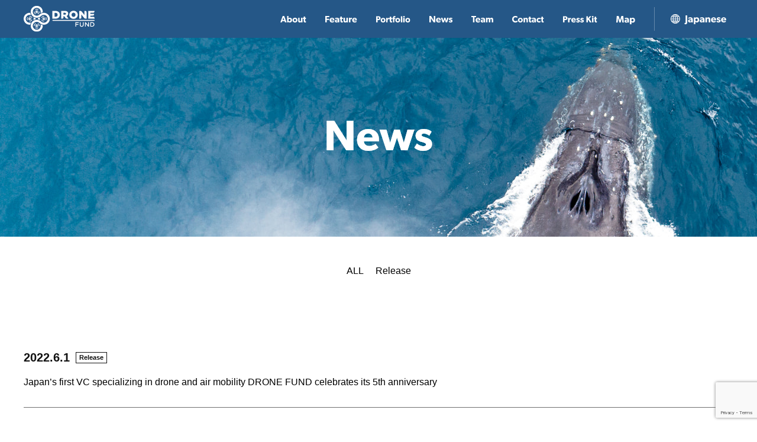

--- FILE ---
content_type: text/html; charset=UTF-8
request_url: https://dronefund.vc/en/news/page/2/
body_size: 28361
content:




















































































































































































































































































































































































































































































































<!doctype html>
<html lang="ja" prefix="og: http://ogp.me/ns# fb: http://www.facebook.com/2008/fbml">
<head prefix="og: http://ogp.me/ns# fb: http://ogp.me/ns/fb# website: http://ogp.me/ns/websaite#">
<meta charset="utf-8">

<meta name="description" content="You can check news from DRONE FUND">
<meta name="keywords" content="News from Drone Fund, Drone Fund, Drone Industry, Drone Market, Drone-based Society">
<meta name="robots" content="INDEX,FOLLOW">
<meta name="viewport" content="width=device-width, user-scalable=yes">
<meta name="format-detection" content="telephone=no">

<!-- facebook -->
<meta name="twitter:card" content="summary_large_image">
<meta property="og:title" content="News from DRONE FUND">
<meta property="og:type" content="article">
<meta property="og:description" content="You can check news from DRONE FUND">
<meta property="og:url" content="https://dronefund.vc/en/news/page/2/">
<meta property="og:image" content="https://dronefund.vc/en/wp-content/themes/dronefund/images/ogp.jpg">
<meta property="og:site_name" content="DRONE FUND">
<meta property="fb:app_id" content="">
<!-- /facebook -->

<link rel="icon" href="/favicon.ico">

<link rel="stylesheet" href="https://use.fontawesome.com/releases/v5.6.3/css/all.css" integrity="sha384-UHRtZLI+pbxtHCWp1t77Bi1L4ZtiqrqD80Kn4Z8NTSRyMA2Fd33n5dQ8lWUE00s/" crossorigin="anonymous">
<link rel="stylesheet" href="https://dronefund.vc/en/wp-content/themes/dronefund/style.css">
	<style>img:is([sizes="auto" i], [sizes^="auto," i]) { contain-intrinsic-size: 3000px 1500px }</style>
	
		<!-- All in One SEO 4.7.5.1 - aioseo.com -->
		<title>News - DRONE FUND - Page 2</title>
		<meta name="description" content="Just another drone-fundサイト site" />
		<meta name="robots" content="noindex, nofollow, max-image-preview:large" />
		<link rel="canonical" href="https://dronefund.vc/en/news/page/2/" />
		<link rel="prev" href="https://dronefund.vc/en/news/" />
		<link rel="next" href="https://dronefund.vc/en/news/page/3/" />
		<meta name="generator" content="All in One SEO (AIOSEO) 4.7.5.1" />
		<meta property="og:locale" content="en_US" />
		<meta property="og:site_name" content="DRONE FUND - Just another drone-fundサイト site" />
		<meta property="og:type" content="article" />
		<meta property="og:title" content="News - DRONE FUND - Page 2" />
		<meta property="og:url" content="https://dronefund.vc/en/news/page/2/" />
		<meta property="article:published_time" content="2019-07-30T17:28:51+00:00" />
		<meta property="article:modified_time" content="2020-06-03T08:06:43+00:00" />
		<meta name="twitter:card" content="summary_large_image" />
		<meta name="twitter:title" content="News - DRONE FUND - Page 2" />
		<script type="application/ld+json" class="aioseo-schema">
			{"@context":"https:\/\/schema.org","@graph":[{"@type":"BreadcrumbList","@id":"https:\/\/dronefund.vc\/en\/news\/page\/2\/#breadcrumblist","itemListElement":[{"@type":"ListItem","@id":"https:\/\/dronefund.vc\/en\/#listItem","position":1,"name":"Home","item":"https:\/\/dronefund.vc\/en\/","nextItem":"https:\/\/dronefund.vc\/en\/news\/#listItem"},{"@type":"ListItem","@id":"https:\/\/dronefund.vc\/en\/news\/#listItem","position":2,"name":"News","previousItem":"https:\/\/dronefund.vc\/en\/#listItem"}]},{"@type":"CollectionPage","@id":"https:\/\/dronefund.vc\/en\/news\/page\/2\/#collectionpage","url":"https:\/\/dronefund.vc\/en\/news\/page\/2\/","name":"News - DRONE FUND - Page 2","description":"Just another drone-fund\u30b5\u30a4\u30c8 site","inLanguage":"en-US","isPartOf":{"@id":"https:\/\/dronefund.vc\/en\/#website"},"breadcrumb":{"@id":"https:\/\/dronefund.vc\/en\/news\/page\/2\/#breadcrumblist"}},{"@type":"Organization","@id":"https:\/\/dronefund.vc\/en\/#organization","name":"DRONE FUND","description":"Just another drone-fund\u30b5\u30a4\u30c8 site","url":"https:\/\/dronefund.vc\/en\/"},{"@type":"WebSite","@id":"https:\/\/dronefund.vc\/en\/#website","url":"https:\/\/dronefund.vc\/en\/","name":"DRONE FUND","description":"Just another drone-fund\u30b5\u30a4\u30c8 site","inLanguage":"en-US","publisher":{"@id":"https:\/\/dronefund.vc\/en\/#organization"}}]}
		</script>
		<!-- All in One SEO -->

<link rel='dns-prefetch' href='//www.google.com' />
<script type="text/javascript">
/* <![CDATA[ */
window._wpemojiSettings = {"baseUrl":"https:\/\/s.w.org\/images\/core\/emoji\/15.0.3\/72x72\/","ext":".png","svgUrl":"https:\/\/s.w.org\/images\/core\/emoji\/15.0.3\/svg\/","svgExt":".svg","source":{"concatemoji":"https:\/\/dronefund.vc\/en\/wp-includes\/js\/wp-emoji-release.min.js?ver=6.7.1"}};
/*! This file is auto-generated */
!function(i,n){var o,s,e;function c(e){try{var t={supportTests:e,timestamp:(new Date).valueOf()};sessionStorage.setItem(o,JSON.stringify(t))}catch(e){}}function p(e,t,n){e.clearRect(0,0,e.canvas.width,e.canvas.height),e.fillText(t,0,0);var t=new Uint32Array(e.getImageData(0,0,e.canvas.width,e.canvas.height).data),r=(e.clearRect(0,0,e.canvas.width,e.canvas.height),e.fillText(n,0,0),new Uint32Array(e.getImageData(0,0,e.canvas.width,e.canvas.height).data));return t.every(function(e,t){return e===r[t]})}function u(e,t,n){switch(t){case"flag":return n(e,"\ud83c\udff3\ufe0f\u200d\u26a7\ufe0f","\ud83c\udff3\ufe0f\u200b\u26a7\ufe0f")?!1:!n(e,"\ud83c\uddfa\ud83c\uddf3","\ud83c\uddfa\u200b\ud83c\uddf3")&&!n(e,"\ud83c\udff4\udb40\udc67\udb40\udc62\udb40\udc65\udb40\udc6e\udb40\udc67\udb40\udc7f","\ud83c\udff4\u200b\udb40\udc67\u200b\udb40\udc62\u200b\udb40\udc65\u200b\udb40\udc6e\u200b\udb40\udc67\u200b\udb40\udc7f");case"emoji":return!n(e,"\ud83d\udc26\u200d\u2b1b","\ud83d\udc26\u200b\u2b1b")}return!1}function f(e,t,n){var r="undefined"!=typeof WorkerGlobalScope&&self instanceof WorkerGlobalScope?new OffscreenCanvas(300,150):i.createElement("canvas"),a=r.getContext("2d",{willReadFrequently:!0}),o=(a.textBaseline="top",a.font="600 32px Arial",{});return e.forEach(function(e){o[e]=t(a,e,n)}),o}function t(e){var t=i.createElement("script");t.src=e,t.defer=!0,i.head.appendChild(t)}"undefined"!=typeof Promise&&(o="wpEmojiSettingsSupports",s=["flag","emoji"],n.supports={everything:!0,everythingExceptFlag:!0},e=new Promise(function(e){i.addEventListener("DOMContentLoaded",e,{once:!0})}),new Promise(function(t){var n=function(){try{var e=JSON.parse(sessionStorage.getItem(o));if("object"==typeof e&&"number"==typeof e.timestamp&&(new Date).valueOf()<e.timestamp+604800&&"object"==typeof e.supportTests)return e.supportTests}catch(e){}return null}();if(!n){if("undefined"!=typeof Worker&&"undefined"!=typeof OffscreenCanvas&&"undefined"!=typeof URL&&URL.createObjectURL&&"undefined"!=typeof Blob)try{var e="postMessage("+f.toString()+"("+[JSON.stringify(s),u.toString(),p.toString()].join(",")+"));",r=new Blob([e],{type:"text/javascript"}),a=new Worker(URL.createObjectURL(r),{name:"wpTestEmojiSupports"});return void(a.onmessage=function(e){c(n=e.data),a.terminate(),t(n)})}catch(e){}c(n=f(s,u,p))}t(n)}).then(function(e){for(var t in e)n.supports[t]=e[t],n.supports.everything=n.supports.everything&&n.supports[t],"flag"!==t&&(n.supports.everythingExceptFlag=n.supports.everythingExceptFlag&&n.supports[t]);n.supports.everythingExceptFlag=n.supports.everythingExceptFlag&&!n.supports.flag,n.DOMReady=!1,n.readyCallback=function(){n.DOMReady=!0}}).then(function(){return e}).then(function(){var e;n.supports.everything||(n.readyCallback(),(e=n.source||{}).concatemoji?t(e.concatemoji):e.wpemoji&&e.twemoji&&(t(e.twemoji),t(e.wpemoji)))}))}((window,document),window._wpemojiSettings);
/* ]]> */
</script>
<style id='wp-emoji-styles-inline-css' type='text/css'>

	img.wp-smiley, img.emoji {
		display: inline !important;
		border: none !important;
		box-shadow: none !important;
		height: 1em !important;
		width: 1em !important;
		margin: 0 0.07em !important;
		vertical-align: -0.1em !important;
		background: none !important;
		padding: 0 !important;
	}
</style>
<link rel='stylesheet' id='wp-block-library-css' href='https://dronefund.vc/en/wp-includes/css/dist/block-library/style.min.css?ver=6.7.1' type='text/css' media='all' />
<style id='classic-theme-styles-inline-css' type='text/css'>
/*! This file is auto-generated */
.wp-block-button__link{color:#fff;background-color:#32373c;border-radius:9999px;box-shadow:none;text-decoration:none;padding:calc(.667em + 2px) calc(1.333em + 2px);font-size:1.125em}.wp-block-file__button{background:#32373c;color:#fff;text-decoration:none}
</style>
<style id='global-styles-inline-css' type='text/css'>
:root{--wp--preset--aspect-ratio--square: 1;--wp--preset--aspect-ratio--4-3: 4/3;--wp--preset--aspect-ratio--3-4: 3/4;--wp--preset--aspect-ratio--3-2: 3/2;--wp--preset--aspect-ratio--2-3: 2/3;--wp--preset--aspect-ratio--16-9: 16/9;--wp--preset--aspect-ratio--9-16: 9/16;--wp--preset--color--black: #000000;--wp--preset--color--cyan-bluish-gray: #abb8c3;--wp--preset--color--white: #ffffff;--wp--preset--color--pale-pink: #f78da7;--wp--preset--color--vivid-red: #cf2e2e;--wp--preset--color--luminous-vivid-orange: #ff6900;--wp--preset--color--luminous-vivid-amber: #fcb900;--wp--preset--color--light-green-cyan: #7bdcb5;--wp--preset--color--vivid-green-cyan: #00d084;--wp--preset--color--pale-cyan-blue: #8ed1fc;--wp--preset--color--vivid-cyan-blue: #0693e3;--wp--preset--color--vivid-purple: #9b51e0;--wp--preset--gradient--vivid-cyan-blue-to-vivid-purple: linear-gradient(135deg,rgba(6,147,227,1) 0%,rgb(155,81,224) 100%);--wp--preset--gradient--light-green-cyan-to-vivid-green-cyan: linear-gradient(135deg,rgb(122,220,180) 0%,rgb(0,208,130) 100%);--wp--preset--gradient--luminous-vivid-amber-to-luminous-vivid-orange: linear-gradient(135deg,rgba(252,185,0,1) 0%,rgba(255,105,0,1) 100%);--wp--preset--gradient--luminous-vivid-orange-to-vivid-red: linear-gradient(135deg,rgba(255,105,0,1) 0%,rgb(207,46,46) 100%);--wp--preset--gradient--very-light-gray-to-cyan-bluish-gray: linear-gradient(135deg,rgb(238,238,238) 0%,rgb(169,184,195) 100%);--wp--preset--gradient--cool-to-warm-spectrum: linear-gradient(135deg,rgb(74,234,220) 0%,rgb(151,120,209) 20%,rgb(207,42,186) 40%,rgb(238,44,130) 60%,rgb(251,105,98) 80%,rgb(254,248,76) 100%);--wp--preset--gradient--blush-light-purple: linear-gradient(135deg,rgb(255,206,236) 0%,rgb(152,150,240) 100%);--wp--preset--gradient--blush-bordeaux: linear-gradient(135deg,rgb(254,205,165) 0%,rgb(254,45,45) 50%,rgb(107,0,62) 100%);--wp--preset--gradient--luminous-dusk: linear-gradient(135deg,rgb(255,203,112) 0%,rgb(199,81,192) 50%,rgb(65,88,208) 100%);--wp--preset--gradient--pale-ocean: linear-gradient(135deg,rgb(255,245,203) 0%,rgb(182,227,212) 50%,rgb(51,167,181) 100%);--wp--preset--gradient--electric-grass: linear-gradient(135deg,rgb(202,248,128) 0%,rgb(113,206,126) 100%);--wp--preset--gradient--midnight: linear-gradient(135deg,rgb(2,3,129) 0%,rgb(40,116,252) 100%);--wp--preset--font-size--small: 13px;--wp--preset--font-size--medium: 20px;--wp--preset--font-size--large: 36px;--wp--preset--font-size--x-large: 42px;--wp--preset--spacing--20: 0.44rem;--wp--preset--spacing--30: 0.67rem;--wp--preset--spacing--40: 1rem;--wp--preset--spacing--50: 1.5rem;--wp--preset--spacing--60: 2.25rem;--wp--preset--spacing--70: 3.38rem;--wp--preset--spacing--80: 5.06rem;--wp--preset--shadow--natural: 6px 6px 9px rgba(0, 0, 0, 0.2);--wp--preset--shadow--deep: 12px 12px 50px rgba(0, 0, 0, 0.4);--wp--preset--shadow--sharp: 6px 6px 0px rgba(0, 0, 0, 0.2);--wp--preset--shadow--outlined: 6px 6px 0px -3px rgba(255, 255, 255, 1), 6px 6px rgba(0, 0, 0, 1);--wp--preset--shadow--crisp: 6px 6px 0px rgba(0, 0, 0, 1);}:where(.is-layout-flex){gap: 0.5em;}:where(.is-layout-grid){gap: 0.5em;}body .is-layout-flex{display: flex;}.is-layout-flex{flex-wrap: wrap;align-items: center;}.is-layout-flex > :is(*, div){margin: 0;}body .is-layout-grid{display: grid;}.is-layout-grid > :is(*, div){margin: 0;}:where(.wp-block-columns.is-layout-flex){gap: 2em;}:where(.wp-block-columns.is-layout-grid){gap: 2em;}:where(.wp-block-post-template.is-layout-flex){gap: 1.25em;}:where(.wp-block-post-template.is-layout-grid){gap: 1.25em;}.has-black-color{color: var(--wp--preset--color--black) !important;}.has-cyan-bluish-gray-color{color: var(--wp--preset--color--cyan-bluish-gray) !important;}.has-white-color{color: var(--wp--preset--color--white) !important;}.has-pale-pink-color{color: var(--wp--preset--color--pale-pink) !important;}.has-vivid-red-color{color: var(--wp--preset--color--vivid-red) !important;}.has-luminous-vivid-orange-color{color: var(--wp--preset--color--luminous-vivid-orange) !important;}.has-luminous-vivid-amber-color{color: var(--wp--preset--color--luminous-vivid-amber) !important;}.has-light-green-cyan-color{color: var(--wp--preset--color--light-green-cyan) !important;}.has-vivid-green-cyan-color{color: var(--wp--preset--color--vivid-green-cyan) !important;}.has-pale-cyan-blue-color{color: var(--wp--preset--color--pale-cyan-blue) !important;}.has-vivid-cyan-blue-color{color: var(--wp--preset--color--vivid-cyan-blue) !important;}.has-vivid-purple-color{color: var(--wp--preset--color--vivid-purple) !important;}.has-black-background-color{background-color: var(--wp--preset--color--black) !important;}.has-cyan-bluish-gray-background-color{background-color: var(--wp--preset--color--cyan-bluish-gray) !important;}.has-white-background-color{background-color: var(--wp--preset--color--white) !important;}.has-pale-pink-background-color{background-color: var(--wp--preset--color--pale-pink) !important;}.has-vivid-red-background-color{background-color: var(--wp--preset--color--vivid-red) !important;}.has-luminous-vivid-orange-background-color{background-color: var(--wp--preset--color--luminous-vivid-orange) !important;}.has-luminous-vivid-amber-background-color{background-color: var(--wp--preset--color--luminous-vivid-amber) !important;}.has-light-green-cyan-background-color{background-color: var(--wp--preset--color--light-green-cyan) !important;}.has-vivid-green-cyan-background-color{background-color: var(--wp--preset--color--vivid-green-cyan) !important;}.has-pale-cyan-blue-background-color{background-color: var(--wp--preset--color--pale-cyan-blue) !important;}.has-vivid-cyan-blue-background-color{background-color: var(--wp--preset--color--vivid-cyan-blue) !important;}.has-vivid-purple-background-color{background-color: var(--wp--preset--color--vivid-purple) !important;}.has-black-border-color{border-color: var(--wp--preset--color--black) !important;}.has-cyan-bluish-gray-border-color{border-color: var(--wp--preset--color--cyan-bluish-gray) !important;}.has-white-border-color{border-color: var(--wp--preset--color--white) !important;}.has-pale-pink-border-color{border-color: var(--wp--preset--color--pale-pink) !important;}.has-vivid-red-border-color{border-color: var(--wp--preset--color--vivid-red) !important;}.has-luminous-vivid-orange-border-color{border-color: var(--wp--preset--color--luminous-vivid-orange) !important;}.has-luminous-vivid-amber-border-color{border-color: var(--wp--preset--color--luminous-vivid-amber) !important;}.has-light-green-cyan-border-color{border-color: var(--wp--preset--color--light-green-cyan) !important;}.has-vivid-green-cyan-border-color{border-color: var(--wp--preset--color--vivid-green-cyan) !important;}.has-pale-cyan-blue-border-color{border-color: var(--wp--preset--color--pale-cyan-blue) !important;}.has-vivid-cyan-blue-border-color{border-color: var(--wp--preset--color--vivid-cyan-blue) !important;}.has-vivid-purple-border-color{border-color: var(--wp--preset--color--vivid-purple) !important;}.has-vivid-cyan-blue-to-vivid-purple-gradient-background{background: var(--wp--preset--gradient--vivid-cyan-blue-to-vivid-purple) !important;}.has-light-green-cyan-to-vivid-green-cyan-gradient-background{background: var(--wp--preset--gradient--light-green-cyan-to-vivid-green-cyan) !important;}.has-luminous-vivid-amber-to-luminous-vivid-orange-gradient-background{background: var(--wp--preset--gradient--luminous-vivid-amber-to-luminous-vivid-orange) !important;}.has-luminous-vivid-orange-to-vivid-red-gradient-background{background: var(--wp--preset--gradient--luminous-vivid-orange-to-vivid-red) !important;}.has-very-light-gray-to-cyan-bluish-gray-gradient-background{background: var(--wp--preset--gradient--very-light-gray-to-cyan-bluish-gray) !important;}.has-cool-to-warm-spectrum-gradient-background{background: var(--wp--preset--gradient--cool-to-warm-spectrum) !important;}.has-blush-light-purple-gradient-background{background: var(--wp--preset--gradient--blush-light-purple) !important;}.has-blush-bordeaux-gradient-background{background: var(--wp--preset--gradient--blush-bordeaux) !important;}.has-luminous-dusk-gradient-background{background: var(--wp--preset--gradient--luminous-dusk) !important;}.has-pale-ocean-gradient-background{background: var(--wp--preset--gradient--pale-ocean) !important;}.has-electric-grass-gradient-background{background: var(--wp--preset--gradient--electric-grass) !important;}.has-midnight-gradient-background{background: var(--wp--preset--gradient--midnight) !important;}.has-small-font-size{font-size: var(--wp--preset--font-size--small) !important;}.has-medium-font-size{font-size: var(--wp--preset--font-size--medium) !important;}.has-large-font-size{font-size: var(--wp--preset--font-size--large) !important;}.has-x-large-font-size{font-size: var(--wp--preset--font-size--x-large) !important;}
:where(.wp-block-post-template.is-layout-flex){gap: 1.25em;}:where(.wp-block-post-template.is-layout-grid){gap: 1.25em;}
:where(.wp-block-columns.is-layout-flex){gap: 2em;}:where(.wp-block-columns.is-layout-grid){gap: 2em;}
:root :where(.wp-block-pullquote){font-size: 1.5em;line-height: 1.6;}
</style>
<link rel='stylesheet' id='contact-form-7-css' href='https://dronefund.vc/en/wp-content/plugins/contact-form-7/includes/css/styles.css?ver=5.1.1' type='text/css' media='all' />
<link rel='stylesheet' id='contact-form-7-confirm-css' href='https://dronefund.vc/en/wp-content/plugins/contact-form-7-add-confirm/includes/css/styles.css?ver=5.1' type='text/css' media='all' />
<link rel='stylesheet' id='wpccp-css' href='https://dronefund.vc/en/wp-content/plugins/wp-content-copy-protection/assets/css/style.min.css?ver=1621325456' type='text/css' media='all' />
<link rel='stylesheet' id='dlm-frontend-css' href='https://dronefund.vc/en/wp-content/plugins/download-monitor/assets/css/frontend.css?ver=6.7.1' type='text/css' media='all' />
<script type="text/javascript" src="https://dronefund.vc/en/wp-includes/js/jquery/jquery.min.js?ver=3.7.1" id="jquery-core-js"></script>
<script type="text/javascript" src="https://dronefund.vc/en/wp-includes/js/jquery/jquery-migrate.min.js?ver=3.4.1" id="jquery-migrate-js"></script>
<link rel="https://api.w.org/" href="https://dronefund.vc/en/wp-json/" /><link rel="EditURI" type="application/rsd+xml" title="RSD" href="https://dronefund.vc/en/xmlrpc.php?rsd" />
<meta name="generator" content="WordPress 6.7.1" />
<link rel="alternate" hreflang="en" href="https://dronefund.vc/en/news/" title="English" />
<link rel="alternate" hreflang="ja" href="https://dronefund.vc/news/" title="日本語" />

<div align="center">
	<noscript>
		<div style="position:fixed; top:0px; left:0px; z-index:3000; height:100%; width:100%; background-color:#FFFFFF">
			<br/><br/>
			<div style="font-family: Tahoma; font-size: 14px; background-color:#FFFFCC; border: 1pt solid Black; padding: 10pt;">
				Sorry, you have Javascript Disabled! To see this page as it is meant to appear, please enable your Javascript!
			</div>
		</div>
	</noscript>
</div>
</head>

<body class="blog paged paged-2 eng" id="post">
<div id="pagetop">
<header class="header">
	<div class="header__bg"></div>
	<h1 class="logo"><a href="https://dronefund.vc/en/"><img src="https://dronefund.vc/en/wp-content/themes/dronefund/images/common/logo.svg" alt="Drone Fund"></a></h1>

		<div class="eng"><a href="
			https://dronefund.vc/en/../news/page/2/		"><img src="https://dronefund.vc/en/wp-content/themes/dronefund/images/common/btn_jpn.svg" width="68" height="20" alt="日本語"/></a></div>
	
    <nav id="nav" class="nav">
		<ul class="nav__list">
			<li class="nav__item"><a href="https://dronefund.vc/en/about"><img src="https://dronefund.vc/en/wp-content/themes/dronefund/images/common/btn_about.svg" alt="About"></a></li>
			<li class="nav__item"><a href="https://dronefund.vc/en/feature"><img src="https://dronefund.vc/en/wp-content/themes/dronefund/images/common/btn_feature.svg" alt="Feature"></a></li>
			<li class="nav__item"><a href="https://dronefund.vc/en/portfolio"><img src="https://dronefund.vc/en/wp-content/themes/dronefund/images/common/btn_portfolio.svg" alt="Portfolio"></a></li>
						<li class="nav__item"><a href="https://dronefund.vc/en/news"><img src="https://dronefund.vc/en/wp-content/themes/dronefund/images/common/btn_news.svg" alt="News"></a></li>
						<li class="nav__item"><a href="https://dronefund.vc/en/team"><img src="https://dronefund.vc/en/wp-content/themes/dronefund/images/common/btn_team.svg" alt="Team"></a></li>
			<li class="nav__item"><a href="https://dronefund.vc/en/contact"><img src="https://dronefund.vc/en/wp-content/themes/dronefund/images/common/btn_contact.svg" alt="Contact"></a></li>
			<li class="nav__item"><a href="https://dronefund.vc/en/presskit"><img src="https://dronefund.vc/en/wp-content/themes/dronefund/images/common/btn_pressKit.svg" alt="Press Kit"></a></li>
			<li class="nav__item"><a id="accessBtn" href="https://dronefund.vc/en/#homeContact"><img src="https://dronefund.vc/en/wp-content/themes/dronefund/images/common/btn_map.svg" alt="Map"></a></li>
		</ul>
	</nav>
	<div id="menu"><span></span></div>
</header>
<div class="contentsHeader">
	<h2 class="contentsHeader__img"><img src="https://dronefund.vc/en/wp-content/themes/dronefund/images/news/title.png" alt="News" width="206" height="72"></h2>
</div>

<main class="main">

	<div class="wrapper">

		<div class="category">
			<ul class="category__list">
				<li class="category__item"><a href="https://dronefund.vc/en/news">ALL</a> </li>
<li class="category__item"><a href="https://dronefund.vc/en/category/release/">Release</a> </li> 				</ul>
		</div>
		
		<div class="news">
						<ul class="news__list">
								<li class="news__item">
					<div class="news__head">
						<time class="news__head__time" datetime="2022-06-01">2022.6.1</time>
						<div class="news__head__category">Release</div>
					</div>
					<div class="news__text"><a href="https://dronefund.vc/en/drone-fund-celebrates-its-5th-anniversary/">Japan&#8217;s first VC specializing in drone and air mobility  DRONE FUND celebrates its 5th anniversary</a></div>
				</li>
								<li class="news__item">
					<div class="news__head">
						<time class="news__head__time" datetime="2022-04-20">2022.4.20</time>
						<div class="news__head__category">Release</div>
					</div>
					<div class="news__text"><a href="https://dronefund.vc/en/jun-murai-professor-at-keio-university-appointed-as-executive-advisor-to-drone-fund/">Jun Murai, Professor at Keio University, Appointed as Executive Advisor to DRONE FUND—Japan’s First VC Specializing in Drone and Air Mobility</a></div>
				</li>
								<li class="news__item">
					<div class="news__head">
						<time class="news__head__time" datetime="2022-03-29">2022.3.29</time>
						<div class="news__head__category">Release</div>
					</div>
					<div class="news__text"><a href="https://dronefund.vc/en/drone-fund-raises-%c2%a510-5-billion/">DRONE FUND Raises ¥10.5 billion  &#8211; Japan&#8217;s First VC to Specialize in Drone and Air Mobility Accelerates its Movement Toward the Formation of  a Global Industrial Ecosystem &#8211;</a></div>
				</li>
							</ul>
			<!--ループ終了-->		
		</div>
		
		<div class="pagenation">
<ul class='page-numbers'>
	<li><a class="prev page-numbers" href="https://dronefund.vc/en/news/page/1/"><img src="https://dronefund.vc/en/wp-content/themes/dronefund/images/news/arrow.svg" width="37" height="11" alt=""/></a></li>
	<li><a class="page-numbers" href="https://dronefund.vc/en/news/page/1/">1</a></li>
	<li><span aria-current="page" class="page-numbers current">2</span></li>
	<li><a class="page-numbers" href="https://dronefund.vc/en/news/page/3/">3</a></li>
	<li><a class="page-numbers" href="https://dronefund.vc/en/news/page/4/">4</a></li>
	<li><span class="page-numbers dots">&hellip;</span></li>
	<li><a class="page-numbers" href="https://dronefund.vc/en/news/page/11/">11</a></li>
	<li><a class="next page-numbers" href="https://dronefund.vc/en/news/page/3/"><img src="https://dronefund.vc/en/wp-content/themes/dronefund/images/news/arrow.svg" width="37" height="11" alt=""/></a></li>
</ul>
		</div>
	
	</div>
	



</main>
	
<footer class="footer">
	<div class="footer__outer">
		<div class="footer__btn">
			<div class="footer__btn__title">FOLLOW US</div>
			<div class="footer__btn__item"><a href="https://www.facebook.com/dronefund/" target="_blank"><i class="fab fa-facebook-f"></i></a></div>
			<div class="footer__btn__item"><a href="https://twitter.com/drone_fund" target="_blank"><i class="fab fa-twitter"></i></a></div>
			<div class="footer__btn__item"><a href="https://www.youtube.com/channel/UC9miSXhqN3Oz_LDzsmCWL-Q" target="_blank"><i class="fab fa-youtube"></i></a></div>
		</div>
		<div class="footer__copyrights"><small>&copy; DRONE FUND All rights reserved.</small></div>
	</div>
</footer>
</div><!-- /#pagetop -->

<script type="text/javascript" id="contact-form-7-js-extra">
/* <![CDATA[ */
var wpcf7 = {"apiSettings":{"root":"https:\/\/dronefund.vc\/en\/wp-json\/contact-form-7\/v1","namespace":"contact-form-7\/v1"},"cached":"1"};
/* ]]> */
</script>
<script type="text/javascript" src="https://dronefund.vc/en/wp-content/plugins/contact-form-7/includes/js/scripts.js?ver=5.1.1" id="contact-form-7-js"></script>
<script type="text/javascript" src="https://dronefund.vc/en/wp-includes/js/jquery/jquery.form.min.js?ver=4.3.0" id="jquery-form-js"></script>
<script type="text/javascript" src="https://dronefund.vc/en/wp-content/plugins/contact-form-7-add-confirm/includes/js/scripts.js?ver=5.1" id="contact-form-7-confirm-js"></script>
<script type="text/javascript" id="wpccp-js-before">
/* <![CDATA[ */
const wpccpMessage = '',wpccpPaste = '',wpccpUrl = 'https://dronefund.vc/en/wp-content/plugins/wp-content-copy-protection/';
/* ]]> */
</script>
<script type="text/javascript" src="https://dronefund.vc/en/wp-content/plugins/wp-content-copy-protection/assets/js/script.min.js?ver=1621325456" id="wpccp-js"></script>
<script type="text/javascript" src="https://www.google.com/recaptcha/api.js?render=6LfyJ6kZAAAAAIDB1_5Ak-V4sz5hc_T-w0HrCHNG&amp;ver=3.0" id="google-recaptcha-js"></script>
<script type="text/javascript">
( function( grecaptcha, sitekey ) {

	var wpcf7recaptcha = {
		execute: function() {
			grecaptcha.execute(
				sitekey,
				{ action: 'homepage' }
			).then( function( token ) {
				var forms = document.getElementsByTagName( 'form' );

				for ( var i = 0; i < forms.length; i++ ) {
					var fields = forms[ i ].getElementsByTagName( 'input' );

					for ( var j = 0; j < fields.length; j++ ) {
						var field = fields[ j ];

						if ( 'g-recaptcha-response' === field.getAttribute( 'name' ) ) {
							field.setAttribute( 'value', token );
							break;
						}
					}
				}
			} );
		}
	};

	grecaptcha.ready( wpcf7recaptcha.execute );

	document.addEventListener( 'wpcf7submit', wpcf7recaptcha.execute, false );

} )( grecaptcha, '6LfyJ6kZAAAAAIDB1_5Ak-V4sz5hc_T-w0HrCHNG' );
</script>
<script src="//ajax.googleapis.com/ajax/libs/jquery/1.11.2/jquery.min.js"></script>
<script src="https://dronefund.vc/en/wp-content/themes/dronefund/js/remodal.min.js"></script>
<script src="https://dronefund.vc/en/wp-content/themes/dronefund/js/common.js"></script>
<script src="https://dronefund.vc/en/wp-content/themes/dronefund/js/decrypt.js"></script>
</body>
</html>

--- FILE ---
content_type: text/html; charset=utf-8
request_url: https://www.google.com/recaptcha/api2/anchor?ar=1&k=6LfyJ6kZAAAAAIDB1_5Ak-V4sz5hc_T-w0HrCHNG&co=aHR0cHM6Ly9kcm9uZWZ1bmQudmM6NDQz&hl=en&v=N67nZn4AqZkNcbeMu4prBgzg&size=invisible&anchor-ms=20000&execute-ms=30000&cb=lzgncucdj9i4
body_size: 48805
content:
<!DOCTYPE HTML><html dir="ltr" lang="en"><head><meta http-equiv="Content-Type" content="text/html; charset=UTF-8">
<meta http-equiv="X-UA-Compatible" content="IE=edge">
<title>reCAPTCHA</title>
<style type="text/css">
/* cyrillic-ext */
@font-face {
  font-family: 'Roboto';
  font-style: normal;
  font-weight: 400;
  font-stretch: 100%;
  src: url(//fonts.gstatic.com/s/roboto/v48/KFO7CnqEu92Fr1ME7kSn66aGLdTylUAMa3GUBHMdazTgWw.woff2) format('woff2');
  unicode-range: U+0460-052F, U+1C80-1C8A, U+20B4, U+2DE0-2DFF, U+A640-A69F, U+FE2E-FE2F;
}
/* cyrillic */
@font-face {
  font-family: 'Roboto';
  font-style: normal;
  font-weight: 400;
  font-stretch: 100%;
  src: url(//fonts.gstatic.com/s/roboto/v48/KFO7CnqEu92Fr1ME7kSn66aGLdTylUAMa3iUBHMdazTgWw.woff2) format('woff2');
  unicode-range: U+0301, U+0400-045F, U+0490-0491, U+04B0-04B1, U+2116;
}
/* greek-ext */
@font-face {
  font-family: 'Roboto';
  font-style: normal;
  font-weight: 400;
  font-stretch: 100%;
  src: url(//fonts.gstatic.com/s/roboto/v48/KFO7CnqEu92Fr1ME7kSn66aGLdTylUAMa3CUBHMdazTgWw.woff2) format('woff2');
  unicode-range: U+1F00-1FFF;
}
/* greek */
@font-face {
  font-family: 'Roboto';
  font-style: normal;
  font-weight: 400;
  font-stretch: 100%;
  src: url(//fonts.gstatic.com/s/roboto/v48/KFO7CnqEu92Fr1ME7kSn66aGLdTylUAMa3-UBHMdazTgWw.woff2) format('woff2');
  unicode-range: U+0370-0377, U+037A-037F, U+0384-038A, U+038C, U+038E-03A1, U+03A3-03FF;
}
/* math */
@font-face {
  font-family: 'Roboto';
  font-style: normal;
  font-weight: 400;
  font-stretch: 100%;
  src: url(//fonts.gstatic.com/s/roboto/v48/KFO7CnqEu92Fr1ME7kSn66aGLdTylUAMawCUBHMdazTgWw.woff2) format('woff2');
  unicode-range: U+0302-0303, U+0305, U+0307-0308, U+0310, U+0312, U+0315, U+031A, U+0326-0327, U+032C, U+032F-0330, U+0332-0333, U+0338, U+033A, U+0346, U+034D, U+0391-03A1, U+03A3-03A9, U+03B1-03C9, U+03D1, U+03D5-03D6, U+03F0-03F1, U+03F4-03F5, U+2016-2017, U+2034-2038, U+203C, U+2040, U+2043, U+2047, U+2050, U+2057, U+205F, U+2070-2071, U+2074-208E, U+2090-209C, U+20D0-20DC, U+20E1, U+20E5-20EF, U+2100-2112, U+2114-2115, U+2117-2121, U+2123-214F, U+2190, U+2192, U+2194-21AE, U+21B0-21E5, U+21F1-21F2, U+21F4-2211, U+2213-2214, U+2216-22FF, U+2308-230B, U+2310, U+2319, U+231C-2321, U+2336-237A, U+237C, U+2395, U+239B-23B7, U+23D0, U+23DC-23E1, U+2474-2475, U+25AF, U+25B3, U+25B7, U+25BD, U+25C1, U+25CA, U+25CC, U+25FB, U+266D-266F, U+27C0-27FF, U+2900-2AFF, U+2B0E-2B11, U+2B30-2B4C, U+2BFE, U+3030, U+FF5B, U+FF5D, U+1D400-1D7FF, U+1EE00-1EEFF;
}
/* symbols */
@font-face {
  font-family: 'Roboto';
  font-style: normal;
  font-weight: 400;
  font-stretch: 100%;
  src: url(//fonts.gstatic.com/s/roboto/v48/KFO7CnqEu92Fr1ME7kSn66aGLdTylUAMaxKUBHMdazTgWw.woff2) format('woff2');
  unicode-range: U+0001-000C, U+000E-001F, U+007F-009F, U+20DD-20E0, U+20E2-20E4, U+2150-218F, U+2190, U+2192, U+2194-2199, U+21AF, U+21E6-21F0, U+21F3, U+2218-2219, U+2299, U+22C4-22C6, U+2300-243F, U+2440-244A, U+2460-24FF, U+25A0-27BF, U+2800-28FF, U+2921-2922, U+2981, U+29BF, U+29EB, U+2B00-2BFF, U+4DC0-4DFF, U+FFF9-FFFB, U+10140-1018E, U+10190-1019C, U+101A0, U+101D0-101FD, U+102E0-102FB, U+10E60-10E7E, U+1D2C0-1D2D3, U+1D2E0-1D37F, U+1F000-1F0FF, U+1F100-1F1AD, U+1F1E6-1F1FF, U+1F30D-1F30F, U+1F315, U+1F31C, U+1F31E, U+1F320-1F32C, U+1F336, U+1F378, U+1F37D, U+1F382, U+1F393-1F39F, U+1F3A7-1F3A8, U+1F3AC-1F3AF, U+1F3C2, U+1F3C4-1F3C6, U+1F3CA-1F3CE, U+1F3D4-1F3E0, U+1F3ED, U+1F3F1-1F3F3, U+1F3F5-1F3F7, U+1F408, U+1F415, U+1F41F, U+1F426, U+1F43F, U+1F441-1F442, U+1F444, U+1F446-1F449, U+1F44C-1F44E, U+1F453, U+1F46A, U+1F47D, U+1F4A3, U+1F4B0, U+1F4B3, U+1F4B9, U+1F4BB, U+1F4BF, U+1F4C8-1F4CB, U+1F4D6, U+1F4DA, U+1F4DF, U+1F4E3-1F4E6, U+1F4EA-1F4ED, U+1F4F7, U+1F4F9-1F4FB, U+1F4FD-1F4FE, U+1F503, U+1F507-1F50B, U+1F50D, U+1F512-1F513, U+1F53E-1F54A, U+1F54F-1F5FA, U+1F610, U+1F650-1F67F, U+1F687, U+1F68D, U+1F691, U+1F694, U+1F698, U+1F6AD, U+1F6B2, U+1F6B9-1F6BA, U+1F6BC, U+1F6C6-1F6CF, U+1F6D3-1F6D7, U+1F6E0-1F6EA, U+1F6F0-1F6F3, U+1F6F7-1F6FC, U+1F700-1F7FF, U+1F800-1F80B, U+1F810-1F847, U+1F850-1F859, U+1F860-1F887, U+1F890-1F8AD, U+1F8B0-1F8BB, U+1F8C0-1F8C1, U+1F900-1F90B, U+1F93B, U+1F946, U+1F984, U+1F996, U+1F9E9, U+1FA00-1FA6F, U+1FA70-1FA7C, U+1FA80-1FA89, U+1FA8F-1FAC6, U+1FACE-1FADC, U+1FADF-1FAE9, U+1FAF0-1FAF8, U+1FB00-1FBFF;
}
/* vietnamese */
@font-face {
  font-family: 'Roboto';
  font-style: normal;
  font-weight: 400;
  font-stretch: 100%;
  src: url(//fonts.gstatic.com/s/roboto/v48/KFO7CnqEu92Fr1ME7kSn66aGLdTylUAMa3OUBHMdazTgWw.woff2) format('woff2');
  unicode-range: U+0102-0103, U+0110-0111, U+0128-0129, U+0168-0169, U+01A0-01A1, U+01AF-01B0, U+0300-0301, U+0303-0304, U+0308-0309, U+0323, U+0329, U+1EA0-1EF9, U+20AB;
}
/* latin-ext */
@font-face {
  font-family: 'Roboto';
  font-style: normal;
  font-weight: 400;
  font-stretch: 100%;
  src: url(//fonts.gstatic.com/s/roboto/v48/KFO7CnqEu92Fr1ME7kSn66aGLdTylUAMa3KUBHMdazTgWw.woff2) format('woff2');
  unicode-range: U+0100-02BA, U+02BD-02C5, U+02C7-02CC, U+02CE-02D7, U+02DD-02FF, U+0304, U+0308, U+0329, U+1D00-1DBF, U+1E00-1E9F, U+1EF2-1EFF, U+2020, U+20A0-20AB, U+20AD-20C0, U+2113, U+2C60-2C7F, U+A720-A7FF;
}
/* latin */
@font-face {
  font-family: 'Roboto';
  font-style: normal;
  font-weight: 400;
  font-stretch: 100%;
  src: url(//fonts.gstatic.com/s/roboto/v48/KFO7CnqEu92Fr1ME7kSn66aGLdTylUAMa3yUBHMdazQ.woff2) format('woff2');
  unicode-range: U+0000-00FF, U+0131, U+0152-0153, U+02BB-02BC, U+02C6, U+02DA, U+02DC, U+0304, U+0308, U+0329, U+2000-206F, U+20AC, U+2122, U+2191, U+2193, U+2212, U+2215, U+FEFF, U+FFFD;
}
/* cyrillic-ext */
@font-face {
  font-family: 'Roboto';
  font-style: normal;
  font-weight: 500;
  font-stretch: 100%;
  src: url(//fonts.gstatic.com/s/roboto/v48/KFO7CnqEu92Fr1ME7kSn66aGLdTylUAMa3GUBHMdazTgWw.woff2) format('woff2');
  unicode-range: U+0460-052F, U+1C80-1C8A, U+20B4, U+2DE0-2DFF, U+A640-A69F, U+FE2E-FE2F;
}
/* cyrillic */
@font-face {
  font-family: 'Roboto';
  font-style: normal;
  font-weight: 500;
  font-stretch: 100%;
  src: url(//fonts.gstatic.com/s/roboto/v48/KFO7CnqEu92Fr1ME7kSn66aGLdTylUAMa3iUBHMdazTgWw.woff2) format('woff2');
  unicode-range: U+0301, U+0400-045F, U+0490-0491, U+04B0-04B1, U+2116;
}
/* greek-ext */
@font-face {
  font-family: 'Roboto';
  font-style: normal;
  font-weight: 500;
  font-stretch: 100%;
  src: url(//fonts.gstatic.com/s/roboto/v48/KFO7CnqEu92Fr1ME7kSn66aGLdTylUAMa3CUBHMdazTgWw.woff2) format('woff2');
  unicode-range: U+1F00-1FFF;
}
/* greek */
@font-face {
  font-family: 'Roboto';
  font-style: normal;
  font-weight: 500;
  font-stretch: 100%;
  src: url(//fonts.gstatic.com/s/roboto/v48/KFO7CnqEu92Fr1ME7kSn66aGLdTylUAMa3-UBHMdazTgWw.woff2) format('woff2');
  unicode-range: U+0370-0377, U+037A-037F, U+0384-038A, U+038C, U+038E-03A1, U+03A3-03FF;
}
/* math */
@font-face {
  font-family: 'Roboto';
  font-style: normal;
  font-weight: 500;
  font-stretch: 100%;
  src: url(//fonts.gstatic.com/s/roboto/v48/KFO7CnqEu92Fr1ME7kSn66aGLdTylUAMawCUBHMdazTgWw.woff2) format('woff2');
  unicode-range: U+0302-0303, U+0305, U+0307-0308, U+0310, U+0312, U+0315, U+031A, U+0326-0327, U+032C, U+032F-0330, U+0332-0333, U+0338, U+033A, U+0346, U+034D, U+0391-03A1, U+03A3-03A9, U+03B1-03C9, U+03D1, U+03D5-03D6, U+03F0-03F1, U+03F4-03F5, U+2016-2017, U+2034-2038, U+203C, U+2040, U+2043, U+2047, U+2050, U+2057, U+205F, U+2070-2071, U+2074-208E, U+2090-209C, U+20D0-20DC, U+20E1, U+20E5-20EF, U+2100-2112, U+2114-2115, U+2117-2121, U+2123-214F, U+2190, U+2192, U+2194-21AE, U+21B0-21E5, U+21F1-21F2, U+21F4-2211, U+2213-2214, U+2216-22FF, U+2308-230B, U+2310, U+2319, U+231C-2321, U+2336-237A, U+237C, U+2395, U+239B-23B7, U+23D0, U+23DC-23E1, U+2474-2475, U+25AF, U+25B3, U+25B7, U+25BD, U+25C1, U+25CA, U+25CC, U+25FB, U+266D-266F, U+27C0-27FF, U+2900-2AFF, U+2B0E-2B11, U+2B30-2B4C, U+2BFE, U+3030, U+FF5B, U+FF5D, U+1D400-1D7FF, U+1EE00-1EEFF;
}
/* symbols */
@font-face {
  font-family: 'Roboto';
  font-style: normal;
  font-weight: 500;
  font-stretch: 100%;
  src: url(//fonts.gstatic.com/s/roboto/v48/KFO7CnqEu92Fr1ME7kSn66aGLdTylUAMaxKUBHMdazTgWw.woff2) format('woff2');
  unicode-range: U+0001-000C, U+000E-001F, U+007F-009F, U+20DD-20E0, U+20E2-20E4, U+2150-218F, U+2190, U+2192, U+2194-2199, U+21AF, U+21E6-21F0, U+21F3, U+2218-2219, U+2299, U+22C4-22C6, U+2300-243F, U+2440-244A, U+2460-24FF, U+25A0-27BF, U+2800-28FF, U+2921-2922, U+2981, U+29BF, U+29EB, U+2B00-2BFF, U+4DC0-4DFF, U+FFF9-FFFB, U+10140-1018E, U+10190-1019C, U+101A0, U+101D0-101FD, U+102E0-102FB, U+10E60-10E7E, U+1D2C0-1D2D3, U+1D2E0-1D37F, U+1F000-1F0FF, U+1F100-1F1AD, U+1F1E6-1F1FF, U+1F30D-1F30F, U+1F315, U+1F31C, U+1F31E, U+1F320-1F32C, U+1F336, U+1F378, U+1F37D, U+1F382, U+1F393-1F39F, U+1F3A7-1F3A8, U+1F3AC-1F3AF, U+1F3C2, U+1F3C4-1F3C6, U+1F3CA-1F3CE, U+1F3D4-1F3E0, U+1F3ED, U+1F3F1-1F3F3, U+1F3F5-1F3F7, U+1F408, U+1F415, U+1F41F, U+1F426, U+1F43F, U+1F441-1F442, U+1F444, U+1F446-1F449, U+1F44C-1F44E, U+1F453, U+1F46A, U+1F47D, U+1F4A3, U+1F4B0, U+1F4B3, U+1F4B9, U+1F4BB, U+1F4BF, U+1F4C8-1F4CB, U+1F4D6, U+1F4DA, U+1F4DF, U+1F4E3-1F4E6, U+1F4EA-1F4ED, U+1F4F7, U+1F4F9-1F4FB, U+1F4FD-1F4FE, U+1F503, U+1F507-1F50B, U+1F50D, U+1F512-1F513, U+1F53E-1F54A, U+1F54F-1F5FA, U+1F610, U+1F650-1F67F, U+1F687, U+1F68D, U+1F691, U+1F694, U+1F698, U+1F6AD, U+1F6B2, U+1F6B9-1F6BA, U+1F6BC, U+1F6C6-1F6CF, U+1F6D3-1F6D7, U+1F6E0-1F6EA, U+1F6F0-1F6F3, U+1F6F7-1F6FC, U+1F700-1F7FF, U+1F800-1F80B, U+1F810-1F847, U+1F850-1F859, U+1F860-1F887, U+1F890-1F8AD, U+1F8B0-1F8BB, U+1F8C0-1F8C1, U+1F900-1F90B, U+1F93B, U+1F946, U+1F984, U+1F996, U+1F9E9, U+1FA00-1FA6F, U+1FA70-1FA7C, U+1FA80-1FA89, U+1FA8F-1FAC6, U+1FACE-1FADC, U+1FADF-1FAE9, U+1FAF0-1FAF8, U+1FB00-1FBFF;
}
/* vietnamese */
@font-face {
  font-family: 'Roboto';
  font-style: normal;
  font-weight: 500;
  font-stretch: 100%;
  src: url(//fonts.gstatic.com/s/roboto/v48/KFO7CnqEu92Fr1ME7kSn66aGLdTylUAMa3OUBHMdazTgWw.woff2) format('woff2');
  unicode-range: U+0102-0103, U+0110-0111, U+0128-0129, U+0168-0169, U+01A0-01A1, U+01AF-01B0, U+0300-0301, U+0303-0304, U+0308-0309, U+0323, U+0329, U+1EA0-1EF9, U+20AB;
}
/* latin-ext */
@font-face {
  font-family: 'Roboto';
  font-style: normal;
  font-weight: 500;
  font-stretch: 100%;
  src: url(//fonts.gstatic.com/s/roboto/v48/KFO7CnqEu92Fr1ME7kSn66aGLdTylUAMa3KUBHMdazTgWw.woff2) format('woff2');
  unicode-range: U+0100-02BA, U+02BD-02C5, U+02C7-02CC, U+02CE-02D7, U+02DD-02FF, U+0304, U+0308, U+0329, U+1D00-1DBF, U+1E00-1E9F, U+1EF2-1EFF, U+2020, U+20A0-20AB, U+20AD-20C0, U+2113, U+2C60-2C7F, U+A720-A7FF;
}
/* latin */
@font-face {
  font-family: 'Roboto';
  font-style: normal;
  font-weight: 500;
  font-stretch: 100%;
  src: url(//fonts.gstatic.com/s/roboto/v48/KFO7CnqEu92Fr1ME7kSn66aGLdTylUAMa3yUBHMdazQ.woff2) format('woff2');
  unicode-range: U+0000-00FF, U+0131, U+0152-0153, U+02BB-02BC, U+02C6, U+02DA, U+02DC, U+0304, U+0308, U+0329, U+2000-206F, U+20AC, U+2122, U+2191, U+2193, U+2212, U+2215, U+FEFF, U+FFFD;
}
/* cyrillic-ext */
@font-face {
  font-family: 'Roboto';
  font-style: normal;
  font-weight: 900;
  font-stretch: 100%;
  src: url(//fonts.gstatic.com/s/roboto/v48/KFO7CnqEu92Fr1ME7kSn66aGLdTylUAMa3GUBHMdazTgWw.woff2) format('woff2');
  unicode-range: U+0460-052F, U+1C80-1C8A, U+20B4, U+2DE0-2DFF, U+A640-A69F, U+FE2E-FE2F;
}
/* cyrillic */
@font-face {
  font-family: 'Roboto';
  font-style: normal;
  font-weight: 900;
  font-stretch: 100%;
  src: url(//fonts.gstatic.com/s/roboto/v48/KFO7CnqEu92Fr1ME7kSn66aGLdTylUAMa3iUBHMdazTgWw.woff2) format('woff2');
  unicode-range: U+0301, U+0400-045F, U+0490-0491, U+04B0-04B1, U+2116;
}
/* greek-ext */
@font-face {
  font-family: 'Roboto';
  font-style: normal;
  font-weight: 900;
  font-stretch: 100%;
  src: url(//fonts.gstatic.com/s/roboto/v48/KFO7CnqEu92Fr1ME7kSn66aGLdTylUAMa3CUBHMdazTgWw.woff2) format('woff2');
  unicode-range: U+1F00-1FFF;
}
/* greek */
@font-face {
  font-family: 'Roboto';
  font-style: normal;
  font-weight: 900;
  font-stretch: 100%;
  src: url(//fonts.gstatic.com/s/roboto/v48/KFO7CnqEu92Fr1ME7kSn66aGLdTylUAMa3-UBHMdazTgWw.woff2) format('woff2');
  unicode-range: U+0370-0377, U+037A-037F, U+0384-038A, U+038C, U+038E-03A1, U+03A3-03FF;
}
/* math */
@font-face {
  font-family: 'Roboto';
  font-style: normal;
  font-weight: 900;
  font-stretch: 100%;
  src: url(//fonts.gstatic.com/s/roboto/v48/KFO7CnqEu92Fr1ME7kSn66aGLdTylUAMawCUBHMdazTgWw.woff2) format('woff2');
  unicode-range: U+0302-0303, U+0305, U+0307-0308, U+0310, U+0312, U+0315, U+031A, U+0326-0327, U+032C, U+032F-0330, U+0332-0333, U+0338, U+033A, U+0346, U+034D, U+0391-03A1, U+03A3-03A9, U+03B1-03C9, U+03D1, U+03D5-03D6, U+03F0-03F1, U+03F4-03F5, U+2016-2017, U+2034-2038, U+203C, U+2040, U+2043, U+2047, U+2050, U+2057, U+205F, U+2070-2071, U+2074-208E, U+2090-209C, U+20D0-20DC, U+20E1, U+20E5-20EF, U+2100-2112, U+2114-2115, U+2117-2121, U+2123-214F, U+2190, U+2192, U+2194-21AE, U+21B0-21E5, U+21F1-21F2, U+21F4-2211, U+2213-2214, U+2216-22FF, U+2308-230B, U+2310, U+2319, U+231C-2321, U+2336-237A, U+237C, U+2395, U+239B-23B7, U+23D0, U+23DC-23E1, U+2474-2475, U+25AF, U+25B3, U+25B7, U+25BD, U+25C1, U+25CA, U+25CC, U+25FB, U+266D-266F, U+27C0-27FF, U+2900-2AFF, U+2B0E-2B11, U+2B30-2B4C, U+2BFE, U+3030, U+FF5B, U+FF5D, U+1D400-1D7FF, U+1EE00-1EEFF;
}
/* symbols */
@font-face {
  font-family: 'Roboto';
  font-style: normal;
  font-weight: 900;
  font-stretch: 100%;
  src: url(//fonts.gstatic.com/s/roboto/v48/KFO7CnqEu92Fr1ME7kSn66aGLdTylUAMaxKUBHMdazTgWw.woff2) format('woff2');
  unicode-range: U+0001-000C, U+000E-001F, U+007F-009F, U+20DD-20E0, U+20E2-20E4, U+2150-218F, U+2190, U+2192, U+2194-2199, U+21AF, U+21E6-21F0, U+21F3, U+2218-2219, U+2299, U+22C4-22C6, U+2300-243F, U+2440-244A, U+2460-24FF, U+25A0-27BF, U+2800-28FF, U+2921-2922, U+2981, U+29BF, U+29EB, U+2B00-2BFF, U+4DC0-4DFF, U+FFF9-FFFB, U+10140-1018E, U+10190-1019C, U+101A0, U+101D0-101FD, U+102E0-102FB, U+10E60-10E7E, U+1D2C0-1D2D3, U+1D2E0-1D37F, U+1F000-1F0FF, U+1F100-1F1AD, U+1F1E6-1F1FF, U+1F30D-1F30F, U+1F315, U+1F31C, U+1F31E, U+1F320-1F32C, U+1F336, U+1F378, U+1F37D, U+1F382, U+1F393-1F39F, U+1F3A7-1F3A8, U+1F3AC-1F3AF, U+1F3C2, U+1F3C4-1F3C6, U+1F3CA-1F3CE, U+1F3D4-1F3E0, U+1F3ED, U+1F3F1-1F3F3, U+1F3F5-1F3F7, U+1F408, U+1F415, U+1F41F, U+1F426, U+1F43F, U+1F441-1F442, U+1F444, U+1F446-1F449, U+1F44C-1F44E, U+1F453, U+1F46A, U+1F47D, U+1F4A3, U+1F4B0, U+1F4B3, U+1F4B9, U+1F4BB, U+1F4BF, U+1F4C8-1F4CB, U+1F4D6, U+1F4DA, U+1F4DF, U+1F4E3-1F4E6, U+1F4EA-1F4ED, U+1F4F7, U+1F4F9-1F4FB, U+1F4FD-1F4FE, U+1F503, U+1F507-1F50B, U+1F50D, U+1F512-1F513, U+1F53E-1F54A, U+1F54F-1F5FA, U+1F610, U+1F650-1F67F, U+1F687, U+1F68D, U+1F691, U+1F694, U+1F698, U+1F6AD, U+1F6B2, U+1F6B9-1F6BA, U+1F6BC, U+1F6C6-1F6CF, U+1F6D3-1F6D7, U+1F6E0-1F6EA, U+1F6F0-1F6F3, U+1F6F7-1F6FC, U+1F700-1F7FF, U+1F800-1F80B, U+1F810-1F847, U+1F850-1F859, U+1F860-1F887, U+1F890-1F8AD, U+1F8B0-1F8BB, U+1F8C0-1F8C1, U+1F900-1F90B, U+1F93B, U+1F946, U+1F984, U+1F996, U+1F9E9, U+1FA00-1FA6F, U+1FA70-1FA7C, U+1FA80-1FA89, U+1FA8F-1FAC6, U+1FACE-1FADC, U+1FADF-1FAE9, U+1FAF0-1FAF8, U+1FB00-1FBFF;
}
/* vietnamese */
@font-face {
  font-family: 'Roboto';
  font-style: normal;
  font-weight: 900;
  font-stretch: 100%;
  src: url(//fonts.gstatic.com/s/roboto/v48/KFO7CnqEu92Fr1ME7kSn66aGLdTylUAMa3OUBHMdazTgWw.woff2) format('woff2');
  unicode-range: U+0102-0103, U+0110-0111, U+0128-0129, U+0168-0169, U+01A0-01A1, U+01AF-01B0, U+0300-0301, U+0303-0304, U+0308-0309, U+0323, U+0329, U+1EA0-1EF9, U+20AB;
}
/* latin-ext */
@font-face {
  font-family: 'Roboto';
  font-style: normal;
  font-weight: 900;
  font-stretch: 100%;
  src: url(//fonts.gstatic.com/s/roboto/v48/KFO7CnqEu92Fr1ME7kSn66aGLdTylUAMa3KUBHMdazTgWw.woff2) format('woff2');
  unicode-range: U+0100-02BA, U+02BD-02C5, U+02C7-02CC, U+02CE-02D7, U+02DD-02FF, U+0304, U+0308, U+0329, U+1D00-1DBF, U+1E00-1E9F, U+1EF2-1EFF, U+2020, U+20A0-20AB, U+20AD-20C0, U+2113, U+2C60-2C7F, U+A720-A7FF;
}
/* latin */
@font-face {
  font-family: 'Roboto';
  font-style: normal;
  font-weight: 900;
  font-stretch: 100%;
  src: url(//fonts.gstatic.com/s/roboto/v48/KFO7CnqEu92Fr1ME7kSn66aGLdTylUAMa3yUBHMdazQ.woff2) format('woff2');
  unicode-range: U+0000-00FF, U+0131, U+0152-0153, U+02BB-02BC, U+02C6, U+02DA, U+02DC, U+0304, U+0308, U+0329, U+2000-206F, U+20AC, U+2122, U+2191, U+2193, U+2212, U+2215, U+FEFF, U+FFFD;
}

</style>
<link rel="stylesheet" type="text/css" href="https://www.gstatic.com/recaptcha/releases/N67nZn4AqZkNcbeMu4prBgzg/styles__ltr.css">
<script nonce="V0Usps-Bxhy8gKNaxuwsiA" type="text/javascript">window['__recaptcha_api'] = 'https://www.google.com/recaptcha/api2/';</script>
<script type="text/javascript" src="https://www.gstatic.com/recaptcha/releases/N67nZn4AqZkNcbeMu4prBgzg/recaptcha__en.js" nonce="V0Usps-Bxhy8gKNaxuwsiA">
      
    </script></head>
<body><div id="rc-anchor-alert" class="rc-anchor-alert"></div>
<input type="hidden" id="recaptcha-token" value="[base64]">
<script type="text/javascript" nonce="V0Usps-Bxhy8gKNaxuwsiA">
      recaptcha.anchor.Main.init("[\x22ainput\x22,[\x22bgdata\x22,\x22\x22,\[base64]/[base64]/[base64]/ZyhXLGgpOnEoW04sMjEsbF0sVywwKSxoKSxmYWxzZSxmYWxzZSl9Y2F0Y2goayl7RygzNTgsVyk/[base64]/[base64]/[base64]/[base64]/[base64]/[base64]/[base64]/bmV3IEJbT10oRFswXSk6dz09Mj9uZXcgQltPXShEWzBdLERbMV0pOnc9PTM/bmV3IEJbT10oRFswXSxEWzFdLERbMl0pOnc9PTQ/[base64]/[base64]/[base64]/[base64]/[base64]\\u003d\x22,\[base64]\\u003d\x22,\x22D8OWwo3DjMOfwrTCmnbDtcKRejZdwqnDqGV1PMOqwop/[base64]/DlhzDikMzKsOQBTLDksO0wrLCgnk2wp3DnwRNLcORJFczQFLCh8K8wqZERAjDjMO4wr/Ci8K7w7YzwovDu8ORw6nDuWPDosKjw4rDmTrCu8Kfw7HDs8O6HFnDocKKF8OawoAKVsKuDMOPEsKQMX4bwq0zXcOhDmDDjGjDn3PCh8OCeh3CuU7CtcOKwqrDrVvCjcOPwo0OOXgNwrZ5w7gYwpDClcKuVMKnJsKSGw3CucKdTMOGQyBmwpXDsMKZwp/DvsKXw6nDlcK1w4lOwpHCtcOFb8OGKsO+w7F2wrM5woYmEGXDh8Owd8Ogw64sw71iwpMXNSVIw6paw6NyI8ONCmtQwqjDu8OXw5jDocK1VALDviXDkzHDg1PCt8KhJsOQOB/Di8OKJcK7w65yGArDnVLDlQnCtQIQwoTCrDkkwrXCt8KOwpNawrp9JnfDsMKawqIIAnwzccK4wrvDrMK6OMOFJsKjwoAwPcOrw5PDuMKTDAR5w7nClD1DVylgw6vCpMObDMOjRj3ClFtDwrhSNm/Cj8Oiw590USBNKcOCwoodX8KbMsKIwr14w4RVRSnCnlpUwpLCtcK5FGA/w7Yywq8uRMKyw4fCinnDrMOQZ8OqwrfCggd6DjPDk8OmwrvCnXHDm2ICw4lFAX/CnsOPwp8GX8O+D8KTHld+w7fDhlQ2w5hAcnvDk8OcDldawqtZw6DCg8OHw4Y0wrDCssOKcsKiw5gGVyxsGRhucMOTGMODwpoQwpkuw6lAQMObfCZcGiUWw6HDnijDvMOsMhEIbHcLw5PCg3lfaXpPMmzDmkbCliMMakcCwpfDlU3CrThrZWwxbEAiKsKJw4s/WyfCr8Kgwqcpwp4GYsOBGcKjJQxXDMOFwoJCwp10w57CvcOdf8OwCHLDqMONNcKxwpnCrSRZw6vDi1LCqT/ChcOww6vDksO3wp83w6cJFQEWwqU/dD1NwqfDsMOZCMKLw5vCgcK6w58GMMKMDjhUw6EvLcK8w7Ugw4VwfcKkw6Z+w5gZworCh8OYGw3DpjXChcOaw4nCgm1oCcO2w6/[base64]/CrzwOw7ASw7ESw57DhcO8d8KHccOlwovDqcK2wqTCi3JOw53CosO1fSYsOcK1FmHDpgHCsHrCmMK0e8KZw6LDrsOveETCosKCw5kaG8OEw53DmVXDqsKcA0DDo1/CjC3Dn0fDqsOqwql9w6nCpBrCt2Afw6g3w5BQCsKvQMOsw4h5wp12wpTCv3DDtFEWwrTDmGPComTDpAM0woDDncKTw5RieC7DlSvCpMOuw7Aew6/DncKdwojCk2fCicOywpTDlMO3w7w6ADTCunHDuBklGFHDlE0Sw6UKw73DlVfCv3zCn8KIw5XCmSwiwr/[base64]/CojwhRk/DlMKrSsORw4QBwrFRfC19wovCjsKrBcKCw5hRwoXCssKJScOjVwEjwp0lScKzwrXDmhvCoMKmf8KVVnrDonFJG8OSw5kuw7/DnsOIBURYJ1p0wrt1wo43TMKAwp5DwpXDkXdXwp/CswhPwqfCuyJUYcOiw77DuMKNw6/DljF7PWbCv8OAaBBfVMKpAw/CsU3CksOJWFjCgQIxKX7DuRLCqcO3wpXDtcO4BGnCuicRwqPDmys0wr3ClsKdwoBfwrPDliFecQTDjsOTw41NPMOqwoDDomrDi8OyUjLCr2NSwo/Ch8KTwp4KwpwxGsKZJkFffMKdwo03SMO/aMOGwqLCjMOJw7/[base64]/[base64]/DgmTDk8OABAcLa8OZwozDpFLDkBjDo8KNwrvCpsOEwo5Bw4pGD3jDmALCvDLDnQnDnRvCq8OuOMKUe8K+w7DDiV8WYn/[base64]/DjCvDicK9HQEXDsK3wp5aw54Nw57DlhcXw55NBMK/[base64]/[base64]/DjCdAwp7DocOJw63CicKCHQ9GEcOKbAnCpMK5Y8OCGy/Ckw4xw6bCvsOUw4bDjsKLw5AQe8OBICbDncOyw7p1w6DDuQzDv8KbacObB8OtfMKTU2N2w5FvDcO0BVfDuMO4ZxTCiGrDpSARRMKDw68Iwo4OwocSwoo/[base64]/DssOXw7I3LcOOw7zCm8OLw7sRAMKSwqnCuMOnVcO2ZsOLw4VrIj1IwonDg2vDhMOMesOyw5wjwq5TEsOeV8OBwo4Tw6k2DS3CugB+w6fCuy0pw6EqEiXCi8KTw7zCp13CoGdgeMK/[base64]/wqbCnMO1wosfYMKew44hZz3DtjYad8Onw4nDucOyw5I2WHTDrSXDlMOjRFHDmgAqSsKQAFbDgcOCWcOXFMOowrRuAsO3wo7CnMOWw4XDpB5CKyvDhy4/[base64]/CvsOvwoM5wowde2F9IcO4wowzMgZNwoTDuyAFw5bDqMO/TxNFwoo5w7fDuMO2FMOEw5rDmjFcw4fCg8OcBEzDkcKtwrPCl24KCFV1w5ZFDcKTCibCuSjDqMKdIMKZXcObwqfDki/[base64]/DmV0uwrbCpx59w5DDl8KfbHMcJsK3e1FHKivDoMKXIsKdw6zDjcKmfHU1w5x6DMK+C8ONU8OFWsO5SMOzw7/DvsKBVCHClSwgw4LCscKdbsKcw6Mow4zDu8KkKzNwV8Oow5XCrsKBWAoycMOswo95wp7DgnTCm8OXw7dTSMOWOsO9HcO5wrnCssOkeWJRw4oBw4M5wpzCgnrChcKDHMOJw7zDiGAnwoNgwp9Hw4hawprDhk3DolLCkVlJwqbCgcOwwpzDi3LCjMO8wr/DiX/CjBDCkwDDisKBc3PDmVjDgsOlwpXCh8KYD8KrY8KHI8OCE8Ocw7fCgcOwwqXCtk4FBH4CQEBza8KZJMK9w7PDocOfwpxZwovDnX8sN8KyUDVvB8OPVFRuw7M3wrMDDMKSdsObWsKGeMOrJsK/[base64]/CmsOqAsKRwqNQACYgORnCmDoDPx7CniDCn2ckwq9Mw5nClxY7YMKvGsOTccK5w4/DiHt2O0TCi8ONwrkxw7wBwrXCtcKbw59sbFFsDsKGZsKuwpFLw5xcwoFRUcKywolhw5l5woEBwrvDvcOhJcK/[base64]/[base64]/CqsO1TgfCtcOjwqHDisOvMWMcDXosw6ltwrFXwohrwrRMBmPDmm3DjBPDgmMxd8OZDjofwrEuwpPDvxnChcOZw7duY8Kpbx3CgETCnMKoCHfCi0LDqBMcF8KPUEUdGw/CicOHwpwfwr0KCsORw7vCuU/DvMO2w74fwqbCtCDDmBQEbRHCk3AVU8O9EMK7J8OQX8OqIsOWTWTDuMKtHsO3w4LDmcKnB8K3wr1OPWjCm1/DgiHCjsOiw5hSCmnCuzbCpkR6w4hrw7Rcw65XT2pJwqwWNsOXw5FGwqtxGVjCkMOYwq/DvcOWwoonSADDsjkwFcOORcKpw5UVwrLCn8ObNcO9w4bDpWfCoBDColHCmnXDoMKQKHLDgBFvZHTCg8Ovwq/[base64]/DvcOAecOYw6h6NwrDj8O7fcOow4orwo0Dw7bDpMK3wp4dwqrCvsKGw6Bhw5HCuMKQwpDCjMKlw4RiKHbDuMOvKMOawrjDin5rwozDkwt4w5o/woBCIMKkwrEuwq1+wqjCoDF7wonChcO1ZHrCtDkQMDVOwqEMPsKuQRo5w5hMw7zDi8OkKcKeHcOeSx/DkcKWaTXDo8KWGHF8O8O0w4/CthrDsDYbA8KzRH/CucKIPAcuasO/[base64]/CklfDqicEwoMMVsObFsKOLALDoCTChcOHwp/[base64]/DtB3DlGMEwrbDlkZyw6Z4wp3CtjjDiSlEVjvCucOcG0XDoWlew7DDmxjDmsOWfsKObgJXw4vCgUfDo3ADwpzCocObdcOVVcOdwpnDg8OwREpPHEPCtcORNR7DmcK/J8Kve8KVVyPCiG90wo/DmwPCsFfDp34+wrrDicKWwrbDqV1absKMw60GCzRcwp1xwrt3MsKswqA4w5JVBVlEwrpgTMKlw57DmsO9w6gnKcOaw7PDi8OewrMlPDvCscKjfcKbd2/DhgYZwrXDmwPCpkx+wpXCjMK+KsKVCgXCpcKIwooADsOSw7bDlwgYwq88E8ONTsONw5TDhcOeKMKowrtyKcO9FcOpElRywqTDvyXDrzTDvBfCtWLCug47Zkwueld5wobDlMORwpVXTcK4fsKnw5PDs1HCg8KiwoMsBcK/cl1Twpcmw6AgBMOoOAdgw7YKPsOuSMOffFrCgXhQVMOuIUjDnDkACcO1ccKvwr5kGsOYcMOjdcOLw6lsU0o+TCHCp2TCribCuVBrC3/DgsKswq3DtcKCBBLCnBDCnsOFw6/DlDnChsOOw6h/el/[base64]/Du8ODw5J/Bxgiw4hBworDhsKwV8Oxw6sqw5PCl1nDh8O0wpvDpsO5esKZX8OnwpzDucKiTcKZbcKpwrDDmi3DpnrCq1J+OxLDjcOXwp/[base64]/CtVMoYcOvwr9FccK7wp/DghDCtlbCqwBZLsKrw5Zpw457wpMiQEXCu8K2CnIuEcK/QWEwwoMgFXHDk8KawrAHWsOwwp85w5nDscK2w51pw7jCo2PCgMOpw6Nww7zDjMKBw49Jwp07A8KJN8OdSThrw6fCosOrwqXDqg3CgQ4Iw4/[base64]/w4DCjRHDjMKDw4LDtcO3GsKvGcK3CsKXw6XCj2nCuU4FwqjDsWFKI25AwpB3NEg/wqjDkVPDt8KZUMOaU8O9LsOFwpHCqMO9fMO9woXDucOKfsO3wq3DhcKdJ2fCknDDuCTDgQxLKwNBwqvCsA/ChMOhwr3CusOBwqk8FsKRwrQ7NCZ/w6pHw5YAw6fDqVI3w5XDiTUTQsOKw4vCrcOEdF7CksOvJcKaA8K4aSElbXTCtsKdf8K5wq5Bw47CrwUKwoQzw67CncKYFDlGdhMPwrzDrDbChGPCrAvDhcObHsKbw53DrijDtcK7SA/Djitww5AhSMKiwqzDh8O+DcODwqfCocK6AHDCi2nCjU/[base64]/CnRXDhygywqk/[base64]/Dj8OZw7vDqj9TfcOZwqBcw4Iaw7EnwpXCulctEhDDvkTCtMOGa8K4wqVrwpPDgcOawozCjMOICmQ3TDXDqXAbwr/DnTEOJcOzNcKFw4vDp8KiwpvDu8K4w6Q/[base64]/[base64]/Cp8K1OsOVwqzChMKhw5N2JHvCisKLw5oMw5zDvcOaTMK1WcKYw47DjMKtwrsmO8OxYcKZcMO9wqwEwoFKRVxjSBfCh8KlV0LDrsOqw7dOw6zDmMOUbHrConFewqTCpiwXHmkxB8KLe8KjQ0Few43DhXRrw5bCjihEAMK/bBfDqMOBwpQAwqlPwpFvw4/CncKbwpvDiWXCsmlpw5pYTMOhTUrDscOJacOxASLDnAVYw53CvmPCi8Ofw4fCv3tnORTCs8KEw6NobsKrwrJdwqHDkCDDgDIjwp4cw50MwpfDuTRewrYLK8KiVi1jUg7DtMOrPQPCjsK7wphLwohUw53CtcKjw4s1dcKIw7pdeh/Dp8Kew5BpwrsfecOswpF/[base64]/wp0XVUjDjRIoURLDiMOdF8O7BsKuwrTDqDwOU8OuwpoLw6XCoFYXWcO+wpYSwrPDhsKgw59NwpoGESdjw6ISGSLCssKRwo00w4/Dihg7w7A3XThsfG7CoGZFwobDuMOURsKkIMO6fA7Cu8Kxw63DqMO9w61JwodFHBvCtCHCkBR/wpfDnlQmMnPDoF5mYjwxw4vDsMKUw6Fxw5vCjMOiEMO+G8K/JsKqAk9UwqbDrxDCsirDlxvChnvCocKFAMOCAnAgC0xMM8KEw5ZBw4xGB8Kqwq3DkEJ4GjUkw5bCuSQnUR/CvB47wobCpxE6UMOldcKow4LDtHJkwpYrwpHCnMKvworCmjYRwp1zw41vwpXDuQN0w6w3P3AYwpo6McOZw4bDrgALw58Qe8OVwofClsKwwr3Cq2EhbGQISyLChcK6IGXDuBs5WsOefMKfwqgLw5/DkcO8WkR7XsKtX8OSScOJw7UQwpfDkMK/P8K5A8OVw7tVVBFEw5oswrlFdxsaAk3CjsKGclLDvsK5wo/CvzzDp8K/wofDmjQZET4Sw5fDlcONPmcgw5NuHhs4ITbDkSAiwqDDqMOaPUUfY0IKw4bCiQzCh1jCr8Klw4/[base64]/CjcKhOcOswqspL8KeRcK4wqIxw5UWYsKjwppTwqrCggc0WyBHwp3DqH7DkcKSF07CpcKGwrk/wrrCgyHDoUcPw48HHsK1w6QCwox8DGLClcKhw58CwpTDkhfCqlpzKF/Dh8OBNTlxw5sGwqEpTQDDpk7Dv8Kxw6t/[base64]/CVYPHsOnDsOfwpjCmDLDgMK0wrMrw4obOG93w5bChAkeRsOTwrYZwozCtsKZCngyw4bDvDQ9wovDpz5aLGnDs1PDv8OvRG9Mw6jCuMOWw5EqwqLDmznCgUzCj0bDu3AHEwvCr8KEw6JMbcKlKgBIw58/w50QwrjDniEKNMODw6rDnsKSwpDDo8KnGsOpNcKDK8Kld8KsMsODw4jCl8ONfsKafUtIwpTCtMKdQ8K3A8OZbT3DojfCscOowrLDpcOuPgR7w4fDnMO/w7ZTw7vChsOQworDpsK/[base64]/CkTrCkCImNGvCuMKXwp/DtMKObB3Dg8O8cQpqLlobwojCqcKSQ8OyLhjCicK3RlZbBy9cw69KLMOVwoXDgsOVwoF0AsKjHEFLwo7CoyIEKMK5wrzDnU5iaW1pw4vDlcKDdMOVw5zDpAF/N8OBGknDlVTCpmYmw6omP8OsRcOQw4XCgyPDpnUFE8O7woR4dcOZw4DDnsKcwro8bz4LwrDDs8KVPQIvFR3CoUhaXsOwf8KYIUJSw6XDtV3Dt8K/U8OOWsK3G8OuS8KLdsKzwrxPwrB6IR/DhTMhMG3DgCzCvQlLw5JtUwxUBiAuDFTCksKPa8KMHcOEw6PCojjCqTvCr8Ohwp/DhS9Mw6DCjcK4w4JEf8Odc8Oxwq/Do2/[base64]/CuxjDgR7CjTFABVUuwrAZwp7DhQwwX8OhCsOZw5ZWRDsKw60AdnvDpjDDu8OXw6/DvsKSwqkTwqJ1w5oMXcO4wrM1wozCqcKYw5Anw4bCusKFdsOEdMO/[base64]/[base64]/DkWPDgcOANMK1LSkMw7dJNsOUcBIEw5bDrcKCTX/CqcKJOzlFRsKUdMOZMG/[base64]/CisKIw4JWwqUsUMKvZhFHwrrCksOvHisZVQzCo8KtOkHDhGZJa8OHNsKjIFgowpjClMKcwpXDuAFfXMOuw7bDncKJw4M/wo9zw61Zw6LDhcOSUsK/GMOVw5VLwogMI8OsMU5ywovCrD0nwqPCrT4Fw6zDkVzCuQpOw7jCocKiwotfKXDDosOmwqJcBMO7fMO7w4gtJMOXK2kjcVPDgsKZX8OmFsOcGShTc8OPPsODQmA3KjPCt8K3w5JxHcOlUFNLCkJUw4rClcOBbHnDtS/DvQrDtQXCpMOywrkwJsKKwqzDijvDgMO0XRHCoFcWDFMRVMKFN8KMeAPCuHREwrFfOzLDpcOswovCgcOmfBgmw4rCrEtyEHTDusKEwp/DtMOdwpvDjMOWw7fDucOawrNoQVfCq8KvFXMOG8OCw7Vdwr7Dv8KMwqHDgGrCk8O/[base64]/CnTtjBcOCwoQqAsODwoApw73DpRTDjlsrwrbDgcKYw6DChMO4D8OvwrTCkcKMw6ksPMKtWBIpw6/[base64]/DrRFBP0jCm8O6bipdaTAhwqzDqlgQASw4w4N+N8OcwqA9e8Kowpkyw548dsOpwqfDl1wnwr/DhGnCoMOuXmvDjsKpY8Oub8KewpnDv8KoC2Ysw7LDhw5TOcKIwrFZMSTDpSgpw7leBVJEw57CuUtFw7TDh8OAdMOywqbCggXCviU7w5zCkypQf2VVG2nClwwiMcKPIi/DkcKjwqx8RHJ3wr8fw70fFA3Dt8K+CUUXJGM/[base64]/CpcK0w7J+NCTDiMKSw5nDtMOGLzc6WmbClcOBwow/fsOkZMONwqhlYMK/w7NOwpnCgsOHw6HDqcKkwrvCu23DkwPCoXHDksOYbMOKXcKzKsKuwpHDlcKVc0jClklYwpkGwqhGw6/[base64]/[base64]/[base64]/Dl8KTwpLDuMOqC1xTCcK1LmDCuyxowp/Ck8ORdsObw7TCtljCmCzDmTTDigDCvcKhw6TDhcKowp8rwqTDgRLDucKkL10sw6U8w5LCocOQw7/DncOFwrpAwpvDvMKDclbDuU/CmFR0P8KsQcO8NVN4FS7Dq1l9w5s8wqvDqWQnwqMWw4tGKh3CqcKvwq/CiMOsaMK/F8O+XQLDtUzCqRTCpsKlL1LCpcK0KWsJwrvCtUXChcKLwqLCn2/DiC1+wqpOZsKZSxNkw5k1PQbDn8KRw7ljwo8CVivCqgRIwo0CwqDDhlPCpMK2w6hbCjTDiTDDusO/AsKewqdww4EBZMO1w6fChw3DrUPCsMKLQcOqdynChRV0fcOaMSRFw6XCr8O+TULDvcK7w7V7byPDg8Kyw7jDhsOaw4RzJk/CjSvCncKlMB1KDMO7N8Oqw5HCjsKYH0lnwqU/[base64]/DjcKcw7lYKcO3M8Kxw4tgQW7Cv0gVacO8wq82wqbDkGDDsEPDvsOhwrDDlVHCssKAw4PDrsKESl9LLcKlwrrCrMOSZkvDtFHCu8K5d33Cq8K/WMO4wp/DhnPDn8OawrfCuipcw6sZwr/CrMOjwr3CjUEJZTjDuHLDpcKkBsKEOBdhAhZwUMK8wo9ZwpnCpn1Lw6dkwpprGFFkwr4ABB3CgEDDoht/wplow7rDosKLZcK/ESYwwrvCr8OoAwNcwoAHw7EwWyXDtMKfw7EiT8O1wq3DlSUaHcOHwrzDp2Vywr1gJcOeRTHCqk/CnsOow6JawqrCtMKBwqXCu8KMeXHDi8KwwrkZLcOlw7zDl2EawqQWKkMfwpNHw67Dr8O7dQwBw4Z1w73DtcKkAsKmw7Akw40uLcKzwqQswr3DrQRGHB42woQTwofDkMKBwoHCizJ4wot/w6jDnGvDmcKawoUObcKSGwbClzIBUErCvcOmBsKBwpJDQGnCozg4bsKaw77CksKNw5bCqsK5wqHDs8Ord0/[base64]/Ct8KIRS7CqwUNAsKrw5XDuFcqWAjDsMK5wqUrDUwywqrCiBHDpmVZNHdQwp7Cp1o1ZEpjLVfCjXQBwp/DugnCrCLDvsK1wozDnzEew7BKcMObw4DDpcOywq/Cikstw5l4w5PDosK6JGsjwqjCq8O1wp/CtybClcKfByt/[base64]/w7nDisOWwrADcMKkw7wHwonComPCqMOGwqowQcOHbzbCncOJbjlNw7ppQ3PClcKNw7bDrsKPwrAOf8O7JQN3w483wphSwojDpFINHcOEw7LDi8K8w73Cn8KMw5LCtisyw7/ChsKAw40lOMKFw5Eiw6HDsCrDhMKkw4jDs2o6wq9DwqPDoD7CncKKwp1JI8OWwrzDvsOjVQHCpB5Aw6rDpG5HbsOhwrUEWmHDr8KEfkrCscO4WsK5IcOPEcKOfC7DvcK/[base64]/O0giNsKUwrXCpyzCuiw3w5NVw5HChsKhw7dlGErCsmtuw6JawqvCt8KMfEcvwp/[base64]/[base64]/[base64]/w5bCmSHCjMOXwq3CniXDowkFw5M4wpDCmG0Fw5rCmMKVwq7DiT7DsCnDhGfDhxQBw7bCnVAhEMKsXzjDr8OqH8KCw6LCijQ1YsKjP2DCo0/ClSoSw4xFw7PCqQrDuF7DiFXCjmlHZ8OCE8KvJMOJSnrDj8OXwrduw5bDi8O+w4vCvcOwwo3Cp8OrwqnDjsO6w4cLaQ50S2rCjcKQC21TwoAww7gNwpzCmzHCtcOiIV/CoA3Cg0vCtWZ7UAfDvSBzRhw0woB8w5EccCvDisK3wqvDvMOTTQlqw7UBCcKmw5xOwrxSVMO9woXChBdnw6FvwrbCoRhDw6wswpbDs3TCjE3CoMOKwrvChsOOFsKtwrHDmHI+w6oDwo14w49WZ8Oaw7prC0otJAnDkETCgcObw7jDmw/DgMKIOBfDtcK8w77Cm8OHw4PCjsKewq85wqATwoVWbRxSw5FxwrQ/wqXCvwHClnxqBw9pwpbDsBdzw7TDhsOCw5bDtyUCLsO9w6kiw6PCvsOSZcObEBDCk2fCoUDCs2UZw71DwrzDrDFtZ8K5f8KYKcKQw45GZHgNLEDDkMO3Yjk2wpvDhgfCsD/CksKNcsK2w65wwrcDwrR4w5bDj3LDmzd4IUUCVHfDgiXDukHCoD81AcKSwqNXw5fCi1rCscK9w6bDj8OvWRfCkcKbwrd7wprCocKrw6w7acKaA8Ouwp7Cs8KtwrZjw7ZCIMKPwonDncOsGsKqw6A1F8K+wo15HTjDswLDkMO0b8O9M8Oyw6/DpA4UdMOKfcOLwrtIwo9dw4hPw71gc8OlOCjDgVlHw7tBP2B8F0HCu8KdwpZMNcOPw6bDvcOVw4tdQDhVK8OpwrZGw51QIgUbZHbCmcKZR0nDjcO7w4cFAB7DtsKZwpXCukXDtQ/[base64]/CpHdRw4I0D1jDklHDlcOXIMOIw5nCgRfCtcOSw4omwq8Awo4wBXvCiG4HMsO9wooEam/DtsK7woVgwq4lLsKvUsKNOgxRwoRlw4ttw74sw7tdw4k/woTDlsKmAsOqeMO2w4h5WMKJXsK/wqhRwprCncOMw7rDt27DlMKNYQkDXsK7wo7DlMOxDMOJwrzCvTQGw4JXw5RmwobDg2nDo8OUTcONX8KYXcOcGMOZN8Khw7fCoFXDm8KIw5/[base64]/CkUtTwqzCsgwVw74owpbCpjhwwobDocOxwqlRG8KOd8OzenbCrUp/[base64]/Dh8O+eMOYwqg8woMeW8OtwoAMYS07HMKuPsOJw6jDs8OjdcOARnLCj0ckR34/eHIqwqzCv8OcTMKEK8OewoXCtDbCuCzCoz5vw7hfw7DDpTwLBSI/W8O6SkY8w67CiQDCucOyw6AJw4/[base64]/w4l9w6LDlcKbOHbCkXvCv8KQbB3DnyfDr8O/w65/wp/CqcK3DljDrBYEDhvCtsOswp/DjsKJwq57RsK5QMKPwqI7GQhsIsORw5g+woUME2QpAgUUfsOYw7YYZzxSVGrChMOGCcOKwrDDvgfDiMKuQB3Ckx7CkXNCL8O0w6ASw5HCmMKYwoBsw5Zrw6kuOU0TCV0jHFbCssK4R8OVegU7S8OUw7g8TMKowqc/[base64]/DmGnDqsKPVhnCu8Khwp7DvsOFwoQTwot2I2BtPwNMDMOdw4sqQ2sswrpXW8Kvw4zCosOmdkzDkMKXw6xAMAzCsgIdw4Nhw59qBcKawqLCjBg4YMO/w7Adwr/Doz3CvsO8OcKHB8OxWA/CohbDvcOFwq/[base64]/CmcOHwrLCjsKswqjDkFJRw6XCp2F1w70bd01TQ8KiXsKbPMOhwqXCpcKowr/[base64]/wqrDrVzDkcOuwofCtwrCpz7CtQ8yw4HCgBZ/w7vCtU/DqEY5w7LDoW7DgcOUZVDCjcOmwrEtSsKzHEorHsOaw4xFw5LCg8KRw7fCgTcvUMO+wobDq8K2w79Lw6UMB8K9WUjCvHTDsMKMw4zCtMKYw5hKworCun/CpyHCl8Kuw4VHT2FfVQXChmzCngTCocK8wrHCjcOOHcODcMOGwr8yLMKZwqZUw41Hwr5Bwp1lPcOew5PCjSTCqsKAb2wfE8KawpTCpDJTwpNNQMKOH8OxIhnCt0FhImfCpTJHw6gUaMKwDMKvw5vDuW/[base64]/Cr8KWw6bChMOuGyTCncKQezPDpg3CrXjDl8KBw7UIOcOfeFUcCQ0+ZBI/woHDojdCw6HCqX/Dg8Oew5w5wovCqVgpCz/[base64]/[base64]/wrFcLcK7AnJNwol6c8O8wq/DlUATwp7Ci1/[base64]/CqGTCk8Ojw5wvw4TCnMKiGsK3LBrDt8OGEW7CpsOawr/CosK8wrVGwofCj8KFRMK1e8KBaWHDicO7XMKIwrkGUxNGw6bDvsOYIWMmB8KBw64NwoLCosOYNcOlw4o1w4ZccW1Kw4V9wq96Iz4fwo9xwpzDhsObwprCqcOmUl/Do1nDpsOswoklwpIJwrIQw4Afwr5fwrfDvsOxJ8KkVcOGSD4pwpbDisK8w5LChMOtw6Nnw4/Cg8KkRhEvJ8KBBsOEGWkuwoLDgcOXdMOqeGxIw6rCq0TCgGlSBcKPVjZGwq7CqMKtw5vDrFhewo4BwqjDknvDmSDCqMO/w57CnR9yU8K/wqjCpi/CrRtkwr5Bw6LCjMOYAn1dw60GwrbDqsONw59If3HDjcOGIMK5K8KXFkwxZRk9BsOpw6UfBy3CisKxQ8KBVsKlwrbCn8OOwpNzNsKUJsKaOFxXdcK9AMKFGMKiw4oUEcOiwrLDmcO7em7DmF/Ds8ORLMKwwqQnw4XDiMORw7XCpcK8K2DDp8OmAnvDlcKpw4PCjMK7Q2LDo8KIcMKkwr1zwqXCncKORBjCoyVdasKFwrPDvgzCv3hbQFTDlcO/VVXCr3zCksOJCiY9DmXDtB/[base64]/wpnDhB/DrAvDgMOGLMO+w4kbEUXClcOqNsKHaMKoacOcVMOtPMK8w6bCiV51w4kPeUgrw5BawpIHLwUqH8KuPsOpw4rDkcKLLFDCqRtJYQ7DgxfCq0zCr8KEecOLWEnDhwZubMKYwrfCncKhw7kqel5gwokyWyPCi0p6wo1/w5F5wr/CvlnDh8OQw5LCjhnCvG0bwqvClcKxIMO2S1bDo8KCwrtnwpXDozMEecKgQsK7wr8Wwq0DwqkaXMKOZGVKwpDDksK0w7HCs0TDscK9wpoBw5cyeHAEwqYlJWhETcK+wp/DgyLCucO2AcOXwrR5wqTDvzsew6jDjsORwr0bGcO8RcOwwo9tw6rCksKnIcKlcTgmw6Z0w4jCicOGY8OCwr/DnsO9woPDmg9bGsK+w6RBZ3tBw7zCux/[base64]/Cu8OaN8KqbMKZw4o5YMOrw5nDi8Ohw6NPfMKQwpPDhA51H8KlwpjCtg3CuMKGciBVX8OUccKbw7NqWcK5wpQqAnwkw7BwwqIpw6XDlh3DmMKIa0Q6wpdAw7oBwo0Mw6xcOcKqeMK/[base64]/[base64]/Dn3/ChxQyECB4SsOQw5LDr09Ow4QuB1M2w74kUWPDvBvCvMO3al1Bb8OkA8KFwq0cwrLCn8KAS25Bw6DCmVZ6wpMAe8O+bjhjcSo3AsKMw6fDgsKkw5nDj8O/wpRTwoZkEgLDi8KeaU3CqD5cwrlicsKYwobCrMKhw4PDqcK2wpdxwpMnw47DrsKjBcKaw4jDjVhsaH7CoMOZwpdpwpMzw41AwozCtT0adhpaM0F0QsK4IcOiVMKrwq/DoMKRZcO+wopawpdTw4UxciPCihRPDivDlRnClsKMw6HCuGBHWsKlw6zClsKRXcK0w4DCjHRLw4jCrn8Bw6dHMcKgCkLDsWBLQMOjfsKZAsKAw4Nl\x22],null,[\x22conf\x22,null,\x226LfyJ6kZAAAAAIDB1_5Ak-V4sz5hc_T-w0HrCHNG\x22,0,null,null,null,1,[21,125,63,73,95,87,41,43,42,83,102,105,109,121],[7059694,388],0,null,null,null,null,0,null,0,null,700,1,null,0,\[base64]/76lBhnEnQkZnOKMAhnM8xEZ\x22,0,0,null,null,1,null,0,0,null,null,null,0],\x22https://dronefund.vc:443\x22,null,[3,1,1],null,null,null,1,3600,[\x22https://www.google.com/intl/en/policies/privacy/\x22,\x22https://www.google.com/intl/en/policies/terms/\x22],\x22RZQ4IZoY8HNx+qL5QQ7l1Yoe5t7fDk0W86Ao4aY3A4k\\u003d\x22,1,0,null,1,1769491491076,0,0,[28,168],null,[227,86],\x22RC-zRRod-Kh3YPqiw\x22,null,null,null,null,null,\x220dAFcWeA7HQOaEUaitodbkG6xHKJQlPovxryeHwc_QLCPYRQA1D0ITilLiqxqmaCoxfbaXN9UPLBeGzafkC7Zk4mZdezXb_SVgJQ\x22,1769574291054]");
    </script></body></html>

--- FILE ---
content_type: text/css
request_url: https://dronefund.vc/en/wp-content/themes/dronefund/style.css
body_size: 46895
content:
@charset "UTF-8";html.remodal-is-locked{overflow:hidden;-ms-touch-action:none;touch-action:none}.remodal,[data-remodal-id]{display:none}.remodal-overlay{position:fixed;z-index:9999;top:-5000px;right:-5000px;bottom:-5000px;left:-5000px;display:none}.remodal-wrapper{position:fixed;z-index:10000;top:0;right:0;bottom:0;left:0;display:none;overflow:auto;text-align:center;-webkit-overflow-scrolling:touch}.remodal-wrapper:after{display:inline-block;height:100%;margin-left:-.05em;content:""}.remodal-overlay,.remodal-wrapper{-webkit-backface-visibility:hidden;backface-visibility:hidden}.remodal{position:relative;outline:none;-webkit-text-size-adjust:100%;-ms-text-size-adjust:100%;-moz-text-size-adjust:100%;text-size-adjust:100%}.remodal-is-initialized{display:inline-block}.remodal-bg.remodal-is-opened,.remodal-bg.remodal-is-opening{-webkit-filter:blur(3px);filter:blur(3px)}.remodal-overlay{background:rgba(43,46,56,.9)}.remodal-overlay.remodal-is-closing,.remodal-overlay.remodal-is-opening{-webkit-animation-duration:.3s;animation-duration:.3s;-webkit-animation-fill-mode:forwards;animation-fill-mode:forwards}.remodal-overlay.remodal-is-opening{-webkit-animation-name:remodal-overlay-opening-keyframes;animation-name:remodal-overlay-opening-keyframes}.remodal-overlay.remodal-is-closing{-webkit-animation-name:remodal-overlay-closing-keyframes;animation-name:remodal-overlay-closing-keyframes}.remodal-wrapper{padding:10px 10px 0}.remodal{-webkit-box-sizing:border-box;box-sizing:border-box;width:100%;margin-bottom:10px;padding:35px;-webkit-transform:translateZ(0);transform:translateZ(0);color:#2b2e38;background:#fff}.remodal.remodal-is-closing,.remodal.remodal-is-opening{-webkit-animation-duration:.3s;animation-duration:.3s;-webkit-animation-fill-mode:forwards;animation-fill-mode:forwards}.remodal.remodal-is-opening{-webkit-animation-name:remodal-opening-keyframes;animation-name:remodal-opening-keyframes}.remodal.remodal-is-closing{-webkit-animation-name:remodal-closing-keyframes;animation-name:remodal-closing-keyframes}.remodal,.remodal-wrapper:after{vertical-align:middle}.remodal-close{top:0;left:0;display:block;overflow:visible;margin:0;padding:0;cursor:pointer;-webkit-transition:color .2s;transition:color .2s;text-decoration:none;color:#95979c;border:0;outline:0;background:transparent}.remodal-close:focus,.remodal-close:hover{color:#2b2e38}.remodal-close:before{font-family:Arial,Helvetica CY,Nimbus Sans L,sans-serif!important;font-size:25px;line-height:35px;position:absolute;top:0;left:0;display:block;width:35px;content:"×";text-align:center}.remodal-cancel,.remodal-confirm{font:inherit;display:inline-block;overflow:visible;min-width:110px;margin:0;padding:12px 0;cursor:pointer;-webkit-transition:background .2s;transition:background .2s;text-align:center;vertical-align:middle;text-decoration:none;border:0;outline:0}.remodal-confirm{color:#fff;background:#81c784}.remodal-confirm:focus,.remodal-confirm:hover{background:#66bb6a}.remodal-cancel{color:#fff;background:#e57373}.remodal-cancel:focus,.remodal-cancel:hover{background:#ef5350}.remodal-cancel::-moz-focus-inner,.remodal-close::-moz-focus-inner,.remodal-confirm::-moz-focus-inner{padding:0;border:0}@-webkit-keyframes remodal-opening-keyframes{0%{-webkit-transform:scale(1.05);transform:scale(1.05);opacity:0}to{-webkit-transform:none;transform:none;opacity:1;-webkit-filter:blur(0);filter:blur(0)}}@keyframes remodal-opening-keyframes{0%{-webkit-transform:scale(1.05);transform:scale(1.05);opacity:0}to{-webkit-transform:none;transform:none;opacity:1;-webkit-filter:blur(0);filter:blur(0)}}@-webkit-keyframes remodal-closing-keyframes{0%{-webkit-transform:scale(1);transform:scale(1);opacity:1}to{-webkit-transform:scale(.95);transform:scale(.95);opacity:0;-webkit-filter:blur(0);filter:blur(0)}}@keyframes remodal-closing-keyframes{0%{-webkit-transform:scale(1);transform:scale(1);opacity:1}to{-webkit-transform:scale(.95);transform:scale(.95);opacity:0;-webkit-filter:blur(0);filter:blur(0)}}@-webkit-keyframes remodal-overlay-opening-keyframes{0%{opacity:0}to{opacity:1}}@keyframes remodal-overlay-opening-keyframes{0%{opacity:0}to{opacity:1}}@-webkit-keyframes remodal-overlay-closing-keyframes{0%{opacity:1}to{opacity:0}}@keyframes remodal-overlay-closing-keyframes{0%{opacity:1}to{opacity:0}}.lt-ie9 .remodal-overlay{background:#2b2e38}.lt-ie9 .remodal{width:700px}a,abbr,acronym,address,applet,article,aside,audio,b,big,blockquote,body,canvas,caption,center,cite,code,dd,del,details,dfn,div,dl,dt,em,embed,fieldset,figcaption,figure,footer,form,h1,h2,h3,h4,h5,h6,header,hgroup,html,i,iframe,img,ins,kbd,label,legend,li,mark,menu,nav,object,ol,output,p,pre,q,ruby,s,samp,section,small,span,strike,strong,sub,summary,sup,table,tbody,td,tfoot,th,thead,time,tr,tt,u,ul,var,video{margin:0;padding:0;border:0;font-size:100%;vertical-align:baseline}article,aside,details,figcaption,figure,footer,header,hgroup,menu,nav,section{display:block}body{line-height:1}ol,ul{list-style:none}blockquote,q{quotes:none}blockquote:after,blockquote:before,q:after,q:before{content:"";content:none}table{border-collapse:collapse;border-spacing:0}select{-moz-appearance:none;-webkit-appearance:none;text-indent:.01px;text-overflow:"";appearance:none;border-radius:0;border:0;margin:0;padding:0;background:none transparent;vertical-align:middle;color:inherit;-webkit-box-sizing:content-box;box-sizing:content-box}select::-ms-expand{display:none}em{font-style:normal}main{display:block}button,input[type=button],input[type=email],input[type=submit],input[type=tel],input[type=text],select,textarea{margin:0;padding:0;background:none;border:none;border-radius:0;outline:none;-webkit-appearance:none;-moz-appearance:none;appearance:none}body,html{width:100%;height:100%}html{font-size:62.5%}body{font-family:游ゴシック体,yugothic,游ゴシック,Yu Gothic,メイリオ,sans-serif;font-size:1.6rem;font-weight:500;line-height:2;color:#111;background:#fff;-webkit-text-size-adjust:none;-moz-text-size-adjust:none;-ms-text-size-adjust:none;text-size-adjust:none;-webkit-text-size-adjust:100%;-moz-text-size-adjust:100%;-ms-text-size-adjust:100%;text-size-adjust:100%;-webkit-font-smoothing:antialiased;-moz-osx-font-smoothing:grayscale}body.is-nav{height:100%!important;overflow:hidden!important}a{word-break:break-word;-webkit-transition:all .3s linear;transition:all .3s linear}.eng a{word-break:keep-all}.pc-hidden{display:none}*{-webkit-box-sizing:border-box;box-sizing:border-box}img{width:100%;height:auto;vertical-align:top}.contentsHeader{position:absolute;top:64px;width:100%;height:336px;text-align:center;background:50% no-repeat;background-size:cover;display:-webkit-box;display:-ms-flexbox;display:flex;-ms-flex-wrap:nowrap;flex-wrap:nowrap;-webkit-box-align:center;-ms-flex-align:center;align-items:center;-webkit-box-pack:center;-ms-flex-pack:center;justify-content:center}#about .contentsHeader{background-image:url(images/about/header.jpg)}#feature .contentsHeader,.post-type-archive-feature .contentsHeader,.single-feature .contentsHeader{background-image:url(images/feature/header.jpg)!important}#portfolio .contentsHeader,.post-type-archive-portfolio .contentsHeader,.single-portfolio .contentsHeader,.tax-portfoliotag .contentsHeader{background-image:url(images/portfolio/header.jpg)!important}#news .contentsHeader,.archive .contentsHeader,.blog .contentsHeader,.single .contentsHeader{background-image:url(images/news/header.jpg)}#team .contentsHeader,.post-type-archive-team .contentsHeader,.single-team .contentsHeader{background-image:url(images/team/header.jpg)!important}#contact .contentsHeader{background-image:url(images/contact/header.jpg)}#presskit .contentsHeader{background-image:url(images/presskit/header.jpg)}.header{position:fixed;top:0;z-index:100;width:100%;height:64px}.header__bg{position:absolute;top:-103px;left:0;z-index:1;display:none;width:100%;height:80px;background:#255787}.header .logo{position:absolute;top:50%;left:40px;z-index:2;z-index:100;width:120px;-webkit-transform:translateY(-50%);transform:translateY(-50%)}.header .logo a{display:block}.header .logo img{width:100%;height:auto}.header .eng{position:absolute;top:0;right:52px;z-index:100;display:-webkit-box;display:-ms-flexbox;display:flex;-webkit-box-orient:vertical;-webkit-box-direction:normal;-ms-flex-direction:column;flex-direction:column;-webkit-box-pack:center;-ms-flex-pack:center;justify-content:center;height:100%}.header .eng img{width:auto;height:17px;vertical-align:middle}.header .eng a{-webkit-transition:opacity .3s linear;transition:opacity .3s linear}.header .eng a:hover{opacity:.6}#menu{position:absolute;top:50%;left:calc(100vw - 100px);z-index:10000;display:none;width:40px;height:30px;cursor:pointer;-webkit-transition:-webkit-transform .2s ease;transition:-webkit-transform .2s ease;transition:transform .2s ease;transition:transform .2s ease, -webkit-transform .2s ease;-webkit-transform:translateY(-50%);transform:translateY(-50%)}#menu:hover{opacity:.8}#menu span{top:50%;-webkit-transform:translateY(-50%);transform:translateY(-50%)}#menu:after,#menu:before,#menu span{position:absolute;left:0;display:block;width:40px;height:1px;border-bottom:4px solid #fff}#menu:after,#menu:before{bottom:0;content:"";-webkit-transition:-webkit-transform .2s;transition:-webkit-transform .2s;transition:transform .2s;transition:transform .2s, -webkit-transform .2s}#menu:before{top:0}#menu.is-active{top:calc(50% - 2px);left:calc(100vw - 103px)}#menu.is-active span{border:none}#menu.is-active:after,#menu.is-active:before{top:14px;left:3px;width:40px;border-color:#fff}#menu.is-active:before{-webkit-transform:rotate(-45deg);transform:rotate(-45deg)}#menu.is-active:after{-webkit-transform:rotate(45deg);transform:rotate(45deg)}.nav{position:relative;z-index:1;width:100%;height:100%;overflow-y:hidden;text-align:center;background:#255787}.nav.is-active{overflow-y:scroll}.nav__list{display:-webkit-box;display:-ms-flexbox;display:flex;-webkit-box-align:center;-ms-flex-align:center;align-items:center;-webkit-box-pack:end;-ms-flex-pack:end;justify-content:flex-end;height:100%;padding:0 33px 0 0;margin-right:173px;background-image:-webkit-gradient(linear,left bottom, left top,from(#6689ab),to(#6689ab));background-image:linear-gradient(0deg,#6689ab,#6689ab);background-repeat:no-repeat;background-position:100%;background-size:1px 40px}.nav__item+.nav__item{margin-left:32px}.nav__item a{display:block;height:11px;-webkit-transition:opacity .3s linear;transition:opacity .3s linear}.nav__item a#accessBtn{height:14px;-webkit-transform:translateY(2px);transform:translateY(2px)}.nav__item a:hover{opacity:.6}.nav__item a img{width:auto;height:100%}.footer{width:100%;padding:26px;background:#000}.footer__outer{-webkit-box-pack:justify;-ms-flex-pack:justify;justify-content:space-between;line-height:1}.footer__btn,.footer__outer{display:-webkit-box;display:-ms-flexbox;display:flex;-ms-flex-wrap:nowrap;flex-wrap:nowrap;-webkit-box-align:center;-ms-flex-align:center;align-items:center}.footer__btn{-webkit-box-pack:start;-ms-flex-pack:start;justify-content:flex-start}.footer__btn__title{font-size:1.6rem;color:#fff}.footer__btn__item{margin-left:40px;font-size:4rem}.footer__btn__item a{line-height:1;color:#fff;text-decoration:none;-webkit-transition:all .3s linear;transition:all .3s linear}.footer__btn__item a:hover{opacity:.6}.footer__copyrights{font-size:1.2rem;color:#fff}#pagetop,.wrapper{width:100%}.wrapper{min-width:767px;max-width:1200px;margin:0 auto}#team .wrapper{min-width:auto;max-width:none}.main{padding-top:400px;padding-bottom:120px}#home .main,.home .main{padding-top:0;padding-bottom:0}.aligncenter{display:block;margin:0 auto;text-align:center}.alignright{display:block;margin:0 0 0 auto;text-align:right}a.wp-block-file__button{display:inline-block;word-break:keep-all}.section{padding:80px 0 0}#home .section,.home .section{padding:80px 0}#home .section:nth-child(2n),.home .section:nth-child(2n){color:#fff;background:top no-repeat;background-size:cover}#home .section:nth-child(2n) .contentsTitle:before,.home .section:nth-child(2n) .contentsTitle:before{border-color:#fff}#home .section:nth-child(2n) .btn,.home .section:nth-child(2n) .btn{color:#fff;border-color:#fff}#home .section:nth-child(2n) .btn:after,#home .section:nth-child(2n) .btn:before,.home .section:nth-child(2n) .btn:after,.home .section:nth-child(2n) .btn:before{border-color:#fff}.section#homeFeature{background-image:url(images/home/feature_bg.jpg)!important}.section#homeNews{background-image:url(images/home/news_bg.jpg)!important}.section#homeContact{background-image:url(images/home/contact_bg.jpg)!important}#team .section{padding:72px 0 0}.post-type-archive-team .section,.single-team .section{padding:80px 0}#about .main h2,.contentsTitle{position:relative;font-size:4.8rem;font-weight:700;line-height:1}#about .main h2:before,.contentsTitle:before{position:absolute;top:calc(.5em - 2.5px);left:-50px;width:32px;height:1px;content:"";border-bottom:3px solid #000}#about .main h2.second,.contentsTitle.second{font-size:4rem}#about .main h2__sub,.contentsTitle__sub{margin-top:10px;font-size:2.4rem;font-weight:700}#about .main h2{clear:both}#about .main .wrapper{position:relative;padding:80px 0 0;zoom:1}#about .main .wrapper img{width:auto}#about .main h3{margin-top:10px;font-size:2.4rem;font-weight:700}.imgArea.full{margin-top:40px}.imgArea img{width:auto;max-width:100%;height:auto}.unit01{display:-webkit-box;display:-ms-flexbox;display:flex;-ms-flex-wrap:nowrap;flex-wrap:nowrap;-webkit-box-align:stretch;-ms-flex-align:stretch;align-items:stretch;-webkit-box-pack:justify;-ms-flex-pack:justify;justify-content:space-between;margin-top:30px}.unit01 .textArea{width:46.1666666667%;font-size:1.6rem;word-break:break-word}.eng .unit01 .textArea{word-break:keep-all}.unit01 .imgArea{width:47%}.unit01 .btn{width:46.511627907%}.unit02{margin-top:30px}.unit02 .textArea{width:100%;font-size:1.6rem;word-break:break-word}.eng .unit02 .textArea{word-break:keep-all}.unit02 .btn{width:16.6666666667%}.unit03{display:-webkit-box;display:-ms-flexbox;display:flex;-ms-flex-wrap:wrap;flex-wrap:wrap;-webkit-box-align:stretch;-ms-flex-align:stretch;align-items:stretch;-webkit-box-pack:justify;-ms-flex-pack:justify;justify-content:space-between;margin-top:72px}#team .unit03{-webkit-box-pack:start;-ms-flex-pack:start;justify-content:flex-start;margin-top:0;margin-right:auto;margin-left:auto}.unit03 a{text-decoration:none}.post-type-archive-feature .unit03{margin-top:0}.post-type-archive-feature .contentsTitle__sub+.unit03{margin-top:72px}.unit03__item{width:47%;margin-top:42px}#team .unit03__item{width:224px;margin-top:0;margin-bottom:40px}#team .unit03__item a{position:relative;display:block}#team .unit03__item a:after{position:absolute;top:0;right:0;display:block;width:32px;height:32px;content:"";background-color:#255787;background-image:url(images/common/btn_plus.svg);background-repeat:no-repeat;background-position:50%;background-size:12px 12px}#feature .unit03__item,.post-type-archive-feature .unit03__item,.post-type-archive-team .unit03__item,.single-feature .unit03__item,.single-team .unit03__item{margin-top:90px}#team .unit03__item:first-child,#team .unit03__item:nth-child(2),.unit03__item:first-child,.unit03__item:nth-child(2){margin-top:0!important}#team .unit03__item__img{height:224px;background-color:#eee}#team .unit03__item__img img{-o-object-fit:contain;object-fit:contain;height:100%}.unit03__item__title{margin-top:20px;font-size:2.4rem;font-weight:700;color:#111}#team .unit03__item__title{margin-top:17px;line-height:1.3}#home .unit03__item__title,.home .unit03__item__title{color:#fff}.unit03__item__text{font-size:1.6rem;word-break:break-word}.eng .unit03__item__text{word-break:keep-all}#team .unit03__item__text{margin-top:6px;overflow:hidden;line-height:1.75;color:#111;-webkit-line-clamp:2;-webkit-box-orient:vertical;display:-webkit-box}.unit03__item .btn{width:35.4609929078%}.unit04{display:-webkit-box;display:-ms-flexbox;display:flex;-ms-flex-wrap:wrap;flex-wrap:wrap;-webkit-box-align:stretch;-ms-flex-align:stretch;align-items:stretch;-webkit-box-pack:start;-ms-flex-pack:start;justify-content:flex-start;margin-top:41px}.unit04__item{width:31.3333333333%;margin-top:42px;margin-right:3%;word-break:break-word}.eng .unit04__item{word-break:keep-all}.unit04__item:nth-child(-n+3){margin-top:0}.unit04__item:nth-child(3n){margin-right:0}.unit04__item__title{margin-top:20px;font-size:2.4rem;font-weight:700}.unit04__item__text{margin-top:20px;font-size:1.6rem}.btn{position:relative;display:block;width:47.619047619%;min-width:220px;padding:10px;margin-top:48px;font-size:2.2rem;font-weight:700;line-height:1;color:#000;text-align:center;text-decoration:none;border:2px solid #000;-webkit-transition:all .1s ease;transition:all .1s ease}.btn:before{bottom:50%;width:15px;-webkit-transform:translateY(2px) rotate(45deg);transform:translateY(2px) rotate(45deg);-webkit-transform-origin:right bottom;transform-origin:right bottom}.btn:after,.btn:before{position:absolute;right:-52px;height:1px;pointer-events:none;content:"";border-bottom:2px solid #000;-webkit-transition:all .1s linear;transition:all .1s linear}.btn:after{top:50%;width:72px;-webkit-transform:translateY(-50%);transform:translateY(-50%)}.btn:hover{opacity:.7}.btn:hover:after,.btn:hover:before{right:-57px}a.tel{pointer-events:none}body.category{margin-top:0!important}.category{margin-top:42px}.category__list{display:-webkit-box;display:-ms-flexbox;display:flex;-ms-flex-wrap:wrap;flex-wrap:wrap;-webkit-box-align:center;-ms-flex-align:center;align-items:center;-webkit-box-pack:center;-ms-flex-pack:center;justify-content:center;width:66.6666666667%;margin:0 auto}.category__list .cat-item{padding:0 10px}.category__list .cat-item a{color:#000;text-decoration:none}.category__list .cat-item a:hover{color:#255787;text-decoration:underline}.category__item{padding:0 10px}.category__item a{color:#000;text-decoration:none}.category__item a:hover{color:#255787;text-decoration:underline}.remodal-overlay{z-index:1000000;background-color:rgba(0,0,0,.8)}.remodal-wrapper{z-index:10000000;padding:0}.remodal-close{position:absolute;top:-5px;right:7px;left:auto;width:35px;height:35px;color:#000}.remodal-close:before{width:auto;font-size:60px;line-height:1}.remodal{width:755px;max-width:none;padding:40px 70px;margin-bottom:0;text-align:left}.remodal__title{font-size:2rem;font-weight:700}.remodal__shoulder{font-size:1.6rem;color:#111}.remodal__contents{display:-webkit-box;display:-ms-flexbox;display:flex;-ms-flex-wrap:nowrap;flex-wrap:nowrap;-webkit-box-align:stretch;-ms-flex-align:stretch;align-items:stretch;-webkit-box-pack:justify;-ms-flex-pack:justify;justify-content:space-between;margin-top:20px}.remodal__img{width:285px}.remodal__img img{width:100%;height:auto}.remodal__text{width:285px;padding-left:20px;font-size:1.6rem;word-break:break-word}.eng .remodal__text{word-break:keep-all}.error404{color:#fff;background:url(images/common/notfound.jpg) bottom no-repeat fixed;background-size:cover}.error404 #pagetop{position:relative;min-height:100%}.error404 .footer{position:absolute;bottom:0}.error404__outer{width:100%;min-height:100%;padding:170px 0 120px}.error404__inner{width:100%}.error404__title{width:136px;margin:0 auto;text-align:center}.error404__lead{margin-top:20px;font-size:3.6rem;font-weight:700;text-align:center}.error404__text{margin-top:30px;font-size:2rem;text-align:center}.error404__btn .btn{width:200px;min-width:200px;margin:40px auto 0;color:#fff;border-color:#fff}.error404__btn .btn:after,.error404__btn .btn:before{border-color:#fff}.moving{-webkit-animation:imgUp 15s;animation:imgUp 15s}@-webkit-keyframes imgUp{0%{-webkit-transform:scale(1);transform:scale(1)}to{-webkit-transform:scale(1.3);transform:scale(1.3)}}@keyframes imgUp{0%{-webkit-transform:scale(1);transform:scale(1)}to{-webkit-transform:scale(1.3);transform:scale(1.3)}}.homeHeader{position:relative;top:0;left:0;width:100%;height:100vh;overflow:hidden}.homeHeader video,.homeHeader video img{position:absolute;left:50%;width:auto;min-width:100%;height:auto;min-height:100%;-webkit-transform:translateX(-50%);transform:translateX(-50%);-o-object-fit:cover;object-fit:cover}.homeHeader:after{position:absolute;top:0;left:0;width:100%;height:100vh;content:"";background:rgba(0,0,0,.51)}.homeHeader .kv--sp{display:none}.homeHeader .kv--sp .kv .slick-slide{-webkit-transform:scale(1.05);transform:scale(1.05)}.homeHeader .kv--sp .kv__item{width:100%}.homeHeader .kv--sp .kv__item img{-o-object-fit:cover;object-fit:cover;width:100vw;height:100vh}.homeHeader__logo{position:absolute;top:50%;left:50%;z-index:70;text-align:center;-webkit-transform:translate(-50%,-50%);transform:translate(-50%,-50%)}.homeHeader__logo__img{height:38.5185185185vh;margin-top:8.8888888889vh}.homeHeader__logo__img img{width:auto;height:100%}.homeHeader__logo__text{height:10vh;margin:8.8888888889vh 0}.homeHeader__logo__text img{width:auto;height:100%}.homePortfolio{display:-webkit-box;display:-ms-flexbox;display:flex;-ms-flex-wrap:wrap;flex-wrap:wrap;-webkit-box-align:stretch;-ms-flex-align:stretch;align-items:stretch;-webkit-box-pack:start;-ms-flex-pack:start;justify-content:flex-start;width:572px;width:47.6666666667%}.homePortfolio__item{width:23.6013986014%;height:135px;padding:10px;margin-right:8px;margin-bottom:8px;border:1px solid #ccc;display:-webkit-box;display:-ms-flexbox;display:flex;-ms-flex-wrap:nowrap;flex-wrap:nowrap;-webkit-box-align:center;-ms-flex-align:center;align-items:center;-webkit-box-pack:center;-ms-flex-pack:center;justify-content:center}.homePortfolio__item:nth-child(4),.homePortfolio__item:nth-child(8){margin-right:0}.homePortfolio__item img{width:100%;max-width:100%;height:auto}.homeNews__list{width:47.0833333333%}.homeNews__item{padding:30px 0;border-bottom:1px solid #fff}.homeNews__item:last-child{border-bottom:none}.homeNews__head{display:-webkit-box;display:-ms-flexbox;display:flex;-ms-flex-wrap:nowrap;flex-wrap:nowrap;-webkit-box-align:center;-ms-flex-align:center;align-items:center;-webkit-box-pack:start;-ms-flex-pack:start;justify-content:flex-start}.homeNews__head__time{margin-right:10px;font-size:2rem;font-weight:700}.homeNews__head__category{display:inline-block;padding:3px 5px;font-size:1.1rem;font-weight:700;line-height:1;border:1px solid #fff}.homeNews__text{font-size:1.6rem}.homeNews__text a{display:block;padding-right:13.986013986%;line-height:1.5;color:#fff;text-decoration:none}.homeNews__text a:hover{text-decoration:underline}.homeNews .btn{width:16.6666666667%}.homeContact__map{width:47%}.homeContact__map iframe{width:100%}.homeContact__map__text{margin-top:20px;font-size:1.6rem;text-align:left}.homeContact__map .btn{width:160px;min-width:160px;margin-top:35px;font-size:1.6rem}.feature__img{margin-top:80px}.feature__lead{margin-top:40px;font-size:2.4rem;font-weight:700}.feature__lead+.feature__text{margin-top:0}.feature__text{margin-top:40px}.feature__contents{word-break:break-word}.eng .feature__contents{word-break:keep-all}.feature__contents p{margin-top:40px}.feature__contents p strong{font-size:2.4rem;font-weight:700}.feature__contents img{width:auto;max-width:100%;height:auto}.feature__contents img.alignleft{float:left;margin:.25em 2em 1em 0}.feature__contents img.alignright{float:right;margin:40px 0 1em 2em}.feature__contents iframe{max-width:100%}.feature__contents ul{list-style-type:disc}.feature__contents ol,.feature__contents ul{margin-top:40px;margin-left:1.5em;list-style-position:outside}.feature__contents ol{list-style-type:decimal}.feature__backbtn .btn{width:20.8333333333%;margin-top:80px;margin-right:auto;margin-left:auto}.portfolio{display:-webkit-box;display:-ms-flexbox;display:flex;-ms-flex-wrap:wrap;flex-wrap:wrap;-webkit-box-align:stretch;-ms-flex-align:stretch;align-items:stretch;-webkit-box-pack:start;-ms-flex-pack:start;justify-content:flex-start;margin-top:42px}.portfolio__item{position:relative;width:calc(25% - 15px);height:285px;margin-top:20px;margin-right:20px;overflow:hidden;border:1px solid #ccc}.portfolio__item:nth-child(4n){margin-right:0}.portfolio__item:nth-child(-n+4){margin-top:0}.portfolio__item a{display:block;height:100%;color:#fff;text-decoration:none}.portfolio__item a .portfolio__hover{top:100%;-webkit-transition:all .3s ease;transition:all .3s ease}.portfolio__item a:hover .portfolio__hover{top:0}.portfolio__img{display:-webkit-box;display:-ms-flexbox;display:flex;-ms-flex-wrap:nowrap;flex-wrap:nowrap;-webkit-box-align:center;-ms-flex-align:center;align-items:center;-webkit-box-pack:center;-ms-flex-pack:center;justify-content:center;height:100%;padding:25px}.portfolio__img img{width:100%;height:auto}.portfolio__hover{position:absolute;left:0;width:100%;height:100%;padding:30px 20px 60px;background:rgba(37,87,135,.9)}.portfolio__hover__title{font-size:2rem;font-weight:700;line-height:1.25;word-break:break-word}.portfolio__hover__text{margin-top:20px;font-size:1.6rem;line-height:1.5}.portfolio__hover__link{position:absolute;right:10px;bottom:5px;padding-right:55px;background:url(images/portfolio/arrow.png) 100% no-repeat}.news{margin-top:42px}.news__list{width:100%}.news__item{padding:30px 0;border-bottom:1px solid #707070}.news__head{display:-webkit-box;display:-ms-flexbox;display:flex;-ms-flex-wrap:nowrap;flex-wrap:nowrap;-webkit-box-align:center;-ms-flex-align:center;align-items:center;-webkit-box-pack:start;-ms-flex-pack:start;justify-content:flex-start}.news__head__time{margin-right:10px;font-size:2rem;font-weight:700}.news__head__category{display:inline-block;padding:3px 5px;font-size:1.1rem;font-weight:700;line-height:1;border:1px solid #111}.news__text{margin-top:10px;font-size:1.6rem}.news__text a{display:block;line-height:1.5;color:#000;text-decoration:none}.news__text a:hover{text-decoration:underline}.pagenation__list{display:-webkit-box;display:-ms-flexbox;display:flex;-ms-flex-wrap:nowrap;flex-wrap:nowrap;-webkit-box-align:center;-ms-flex-align:center;align-items:center;-webkit-box-pack:center;-ms-flex-pack:center;justify-content:center}.pagenation__item{padding:0 10px}.pagenation__item a{display:inline-block;padding:7px 12px;font-size:1.8rem;font-weight:700;line-height:1;color:#000;text-decoration:none;border:1px solid #111;-webkit-transition:all .3s linear;transition:all .3s linear}.pagenation__item a.current,.pagenation__item a:hover{color:#fff;background:#000}.pagenation__item:first-child a,.pagenation__item:last-child a{border:none}.pagenation__item:first-child a img,.pagenation__item:last-child a img{vertical-align:baseline}.pagenation__item:first-child a:hover,.pagenation__item:last-child a:hover{background:none;opacity:.6}.pagenation__item:first-child img{-webkit-transform:scaleX(-1);transform:scaleX(-1)}.pagenation{margin-top:72px}.pagenation .page-numbers{display:-webkit-box;display:-ms-flexbox;display:flex;-ms-flex-wrap:nowrap;flex-wrap:nowrap;-webkit-box-align:center;-ms-flex-align:center;align-items:center;-webkit-box-pack:center;-ms-flex-pack:center;justify-content:center}.pagenation .page-numbers li{padding:0 10px}.pagenation .page-numbers li a{display:inline-block;padding:7px 12px;font-size:1.8rem;font-weight:700;line-height:1;color:#000;text-decoration:none;border:1px solid #111;-webkit-transition:all .3s linear;transition:all .3s linear}.pagenation .page-numbers li a:hover{color:#fff;background:#000}.pagenation .page-numbers li:first-child a,.pagenation .page-numbers li:last-child a{border:none}.pagenation .page-numbers li:first-child a img,.pagenation .page-numbers li:last-child a img{vertical-align:baseline}.pagenation .page-numbers li:first-child a:hover,.pagenation .page-numbers li:last-child a:hover{background:none;opacity:.6}.pagenation .page-numbers li:first-child img{-webkit-transform:scaleX(-1);transform:scaleX(-1)}.pagenation .page-numbers li .current{display:inline-block;padding:7px 12px;font-size:1.8rem;font-weight:700;line-height:1;color:#fff;text-decoration:none;background:#000;-webkit-transition:all .3s linear;transition:all .3s linear}article.news{max-width:960px}.news{width:100%;min-width:767px;max-width:1200px;margin:80px auto 0}.news .contentsTitle{font-size:3.6rem}.news__date{margin-top:20px;font-size:2.4rem;text-align:right}.news__contents{position:relative;word-break:normal;zoom:1}.eng .news__contents{word-break:keep-all}.news__contents p{margin-top:20px}.news__contents__img{margin-top:80px}.news__contents img{width:auto;max-width:100%;height:auto}.news__contents img.alignleft{float:left;margin:.25em 2em 1em 0}.news__contents img.alignright{float:right;margin:40px 0 1em 2em}.news__contents ul{list-style-type:disc}.news__contents ol,.news__contents ul{margin-top:40px;margin-left:1.5em;list-style-position:outside}.news__contents ol{list-style-type:decimal}.news__footer{margin-top:80px;border-top:1px solid #707070}.news__footer__title{padding-top:20px;font-weight:700}.news__footer__link{margin-top:20xp;font-size:1.4rem}.news__footer__item a{color:#000;text-decoration:none;word-break:break-all}.news__footer__item a:hover{text-decoration:underline}.news__footer__data{margin-top:20xp;font-size:1.4rem}.news__footer__data a{color:#000;text-decoration:none}.news__footer__data a:hover{text-decoration:underline}.news__arrow{margin-top:80px;display:-webkit-box;display:-ms-flexbox;display:flex;-ms-flex-wrap:nowrap;flex-wrap:nowrap;-webkit-box-align:stretch;-ms-flex-align:stretch;align-items:stretch;-webkit-box-pack:justify;-ms-flex-pack:justify;justify-content:space-between}.news__arrow__next a,.news__arrow__prev a{font-size:1.8rem;font-weight:700;color:#000;text-decoration:none}.news__arrow__next img,.news__arrow__prev img{width:46px;vertical-align:super}.news__arrow__next.nolink,.news__arrow__prev.nolink{opacity:.4}.news__arrow__prev img{-webkit-transform:scaleX(-1);transform:scaleX(-1)}.news__btn .btn{width:20.8333333333%;margin-top:80px;margin-right:auto;margin-left:auto}#contact .wrapper{width:80%;max-width:960px}#contact .btn{margin-right:auto;margin-left:auto;cursor:pointer}.contact__lead{margin-top:80px;font-size:2rem;text-align:center;word-break:break-word}.eng .contact__lead{word-break:keep-all}.contact__list{margin-top:60px}.contact__q{margin-top:20px;font-size:2.4rem;color:#747474}.contact__q .required{color:#f56994}.contact__a input[type=email],.contact__a input[type=tel],.contact__a input[type=text],.contact__a textarea{width:100%;padding:15px;font-size:1.6rem;color:#111;background:#f2f2f2}input[type=radio]{display:none}input[type=radio]+input[type=hidden]+span,input[type=radio]+span{position:relative;padding-left:20px;margin-right:20px;cursor:pointer}input[type=radio]+input[disabled=disabled]+span{cursor:auto}input[type=radio]+input[type=hidden]+span:before,input[type=radio]+span:before{position:absolute;top:0;left:0;display:block;width:15px;height:15px;content:"";border:1px solid #707070;border-radius:50%}input[type=radio]:checked+input[type=hidden]+span:after,input[type=radio]:checked+span:after{position:absolute;top:3px;left:3px;display:block;width:11px;height:11px;content:"";background:#f56994;border-radius:50%}#contact .btn{width:20.8333333333%;padding:5px 0}#contact .btn input[type=submit]{width:100%;font-size:2.2rem;font-weight:700;cursor:pointer}#contact .btn input[type=submit]+span{display:none}textarea.wpcf7c-conf{border:none}#contact .modify{width:20.8333333333%;margin:40px auto 0}#contact .modify input[type=button]{width:100%;padding:5px 0;font-size:1.6rem;color:#666;cursor:pointer;border:1px solid #666;-webkit-transition:all .3s linear;transition:all .3s linear}#contact .modify input[type=button]:hover{opacity:.6}#presskit .wrapper{width:80%;max-width:960px}#presskit .main{overflow-x:hidden}#presskit.presskitDL .wrapper{max-width:1200px}#presskit .btn{margin-right:auto;margin-left:auto;cursor:pointer;width:20.8333333333%;padding:5px 0}#presskit .btn input[type=submit]{width:100%;font-size:2.2rem;font-weight:700;cursor:pointer}#presskit .btn input[type=submit]+span{display:none}#presskit .btn.dlButton{width:200px;min-width:0;padding:0;margin-top:40px;margin-left:0}#presskit .btn a{display:block;width:100%;height:44px;font-size:2.2rem;font-weight:700;line-height:44px;color:#000;text-decoration:none}#presskit .modify{width:20.8333333333%;margin:40px auto 0}#presskit .modify input[type=button]{width:100%;padding:5px 0;font-size:1.6rem;color:#666;cursor:pointer;border:1px solid #666;-webkit-transition:all .3s linear;transition:all .3s linear}#presskit .modify input[type=button]:hover{opacity:.6}.termsBox{height:218px;padding:18px;overflow-y:scroll;word-break:break-word;background-color:#f2f2f2}.termsBox>div{margin-top:28px}.termsBox>div:first-child{margin-top:0}.termsBox h4,.termsBox li,.termsBox p{font-size:16px;line-height:1.75}.termsBox li,.termsBox p{margin-top:21px}.termsBox>div>ol,.termsBox>div>ul{margin-left:1.3em}.termsBox .listStyleType>li{position:relative;padding-left:1.3em}.termsBox .listStyleType>li:before{position:absolute;top:0;left:0}.termsBox .listStyleType.listStyleType--disc>li:before{content:"・"}.termsBox .listStyleType.listStyleType--decimal1{counter-reset:item}.termsBox .listStyleType.listStyleType--decimal1>li:before{content:counter(item) ".";counter-increment:item}.termsBox .listStyleType.listStyleType--decimal2{counter-reset:item2}.termsBox .listStyleType.listStyleType--decimal2>li:before{content:counter(item2) ")";counter-increment:item2}.termsBox+.termsAgreement{margin-top:2px}.mailtoLink{font-size:16px;line-height:1.75;color:#255787;text-decoration:underline;cursor:pointer}.termsAgreement{display:-webkit-box;display:-ms-flexbox;display:flex;-webkit-box-align:center;-ms-flex-align:center;align-items:center;-webkit-box-pack:center;-ms-flex-pack:center;justify-content:center;height:80px;text-align:center;background-color:#f2f2f2}.termsAgreement label{padding-left:18px}.termsAgreement label span{position:relative;display:inline-block;margin-left:10px;font-size:20px;letter-spacing:-.06em}.termsAgreement label span:after,.termsAgreement label span:before{position:absolute;top:50%;content:"";-webkit-transform:translateY(calc(-50% + 1px));transform:translateY(calc(-50% + 1px))}.termsAgreement label span:before{left:-28px;-webkit-box-sizing:border-box;box-sizing:border-box;width:18px;height:18px;content:"";background-color:#fff;border:1px solid #707070;border-radius:4px}.termsAgreement input[type=checkbox]{display:none}.custom-wpcf7c-confirmed input[type=checkbox]~span:after,.termsAgreement input[type=checkbox]:checked+span:after{left:-25px;width:12px;height:12px;background-color:#f56994;background-image:url("data:image/svg+xml;charset=utf8,%3Csvg%20xmlns%3D%22http%3A%2F%2Fwww.w3.org%2F2000%2Fsvg%22%20viewBox%3D%220%200%208.41%206.12%22%3E%3Cdefs%3E%3Cstyle%3E.cls-1%7Bfill%3Anone%3Bstroke%3A%23fff%3Bstroke-width%3A2px%3B%7D%3C%2Fstyle%3E%3C%2Fdefs%3E%3Cpath%20class%3D%22cls-1%22%20d%3D%22M.71%2C1.71l3%2C3%2C4-4%22%2F%3E%3C%2Fsvg%3E");background-repeat:no-repeat;background-position:50%;background-size:9px 7px;border-radius:2px}.presskitList{display:-webkit-box;display:-ms-flexbox;display:flex;-ms-flex-wrap:wrap;flex-wrap:wrap;margin-top:72px}.presskitList__item{width:calc(50% - 36px)}.presskitList__item:nth-child(2n){margin-left:72px}.presskitList__item:nth-child(n+3){margin-top:91px}.presskitThumbnail{display:-webkit-box;display:-ms-flexbox;display:flex;-webkit-box-align:center;-ms-flex-align:center;align-items:center;-webkit-box-pack:center;-ms-flex-pack:center;justify-content:center;width:100%}.presskitThumbnail img{width:auto;max-width:100%;height:auto;max-height:100%}.presskitDescription{margin-top:24px;font-weight:700;word-break:break-all}.presskitDescription p{font-size:24px;line-height:1.67}@media only screen and (min-width:641px){.remodal{max-width:700px}}@media screen and (max-width:767px){.sp-hidden{display:none}.pc-hidden{display:block}.footer{padding:20px}.footer__outer{display:block}.footer__btn{-webkit-box-pack:center;-ms-flex-pack:center;justify-content:center}.footer__btn__item{margin-left:20px;font-size:3rem}.footer__copyrights{margin-top:20px;text-align:center}.wrapper{width:100%;min-width:0;max-width:none;padding:0 16px}.main{padding-bottom:60px}.post-type-archive-team .section,.single-team .section{padding:100px 0 0}.post-type-archive-team .section:first-child,.single-team .section:first-child{padding-top:0}#about .main h2,.contentsTitle{margin-left:15px;font-size:3.6rem}#about #about .main h2,#about .contentsTitle,#feature #about .main h2,#feature .contentsTitle,#team #about .main h2,#team .contentsTitle,.post-type-archive-feature #about .main h2,.post-type-archive-feature .contentsTitle,.post-type-archive-team #about .main h2,.post-type-archive-team .contentsTitle,.single-feature #about .main h2,.single-feature .contentsTitle,.single-team #about .main h2,.single-team .contentsTitle{font-size:2.4rem}#about #about .main h2:before,#about .contentsTitle:before,#feature #about .main h2:before,#feature .contentsTitle:before,#team #about .main h2:before,#team .contentsTitle:before,.post-type-archive-feature #about .main h2:before,.post-type-archive-feature .contentsTitle:before,.post-type-archive-team #about .main h2:before,.post-type-archive-team .contentsTitle:before,.single-feature #about .main h2:before,.single-feature .contentsTitle:before,.single-team #about .main h2:before,.single-team .contentsTitle:before{top:calc(.5em - 2.5px)}#about .main h2:before,.contentsTitle:before{top:calc(.5em - 2.5px);left:-15px;width:12px}#about .main h2.second,.contentsTitle.second{font-size:2.4rem}#about .main h2__sub,.contentsTitle__sub{font-size:2rem}#about .main h2{font-size:2.4rem}#about .main h2:before{top:calc(.5em - 2.5px)}#about .main .wrapper{padding:0 16px}#about .main h3{font-size:2rem}.imgArea{margin-top:40px}.imgArea img{width:100%;height:auto}.unit01{display:block;margin-top:32px}.unit01 .imgArea,.unit01 .textArea{width:100%}.unit01 .btn{width:53%}.unit02{margin-top:32px}.unit02 .btn{width:53%}#team .unit03{display:-webkit-box;display:-ms-flexbox;display:flex}.unit03{display:block;margin-top:0}.unit03__item{width:100%}#team.eng .unit03__item{height:auto;margin-bottom:14px;overflow:hidden}#team .unit03__item{width:160px;height:244px;margin-bottom:32px}#feature .unit03__item,.post-type-archive-feature .unit03__item,.post-type-archive-team .unit03__item,.single-feature .unit03__item,.single-team .unit03__item{margin-top:42px}.unit03__item:first-child,.unit03__item:nth-child(2){margin-top:42px!important}.unit03__item__img img{width:100%;height:auto}#team .unit03__item__img{height:160px}.unit03__item__title{font-size:1.6rem}#team .unit03__item__title{margin-top:14px;font-size:1.6rem}.unit03__item__text{width:100%}#team .unit03__item__text{margin-top:7px;font-size:1.4rem;line-height:1.7}.unit03__item .btn{width:53%}.unit04{margin-top:0}.unit04__item{width:calc(50% - 10px);margin-right:20px}.unit04__item:nth-child(-n+3){margin-top:42px}.unit04__item:nth-child(3n){margin-right:20px}.unit04__item:nth-child(2n){margin-right:0}.unit04__item__img img{width:100%;height:auto}.unit04__item__title{font-size:1.6rem}.unit04__item__text{width:100%;margin-top:0;font-size:1.2rem;line-height:1.5}.btn{width:53%;max-width:70%;margin:40px auto 0}a.tel{text-decoration:underline!important;pointer-events:auto}.category{margin-top:0}.category__list{width:100%}.remodal-wrapper{padding:16px}.remodal{width:100%;padding:30px}.remodal__contents{display:block}.remodal__img{width:100%}.remodal__text{width:100%;padding-left:0;margin-top:20px}.error404__title{width:30%}.error404__lead{font-size:2rem;line-height:1.5}.error404__text{font-size:1.2rem;line-height:1.5}.error404__btn .btn{width:53%;min-width:0}.homeHeader .kv--pc{display:none}.homeHeader .kv--sp{display:block;width:100%}.homeHeader__logo{width:100%}.homeHeader__logo__img{width:50%;margin:0 auto}.homeHeader__logo__img img{width:100%;height:auto}.homeHeader__logo__text{width:82%;height:auto;margin:5vw auto 0}.homeHeader__logo__text img{width:100%;height:auto}.homePortfolio{width:100%}.homePortfolio__item{width:calc(50% - 4px);height:calc(50vw - 16px);margin-bottom:9px}.homePortfolio__item:nth-child(2n){margin-right:0}.homeNews__list{width:100%}.homeNews__item{padding:20px 0}.homeNews__text{margin-top:10px}.homeNews__text a{padding-right:0}.homeNews .btn{width:53%}.homeContact__map{width:100%;margin-top:42px}.homeContact__map iframe{width:100%;height:50vh}.homeContact__map__text{margin-top:20px}.feature__contents iframe{width:100%;height:56.25vw}.feature__backbtn .btn{width:53%}.portfolio__item{width:100%;height:auto;margin-right:0;margin-bottom:64px}.portfolio__img{height:61.5160349854vw;padding:30px}.portfolio__img img{max-height:100%;-o-object-fit:contain;object-fit:contain}.portfolio__hover{position:static;padding:20px 15px 100px;background:#255787}.news__item{padding:20px 0;border-bottom-color:#ccc}.pagenation__item{padding:0 5px}.pagenation__item a{padding:7px}.pagenation__item:first-child a img,.pagenation__item:last-child a img{width:25px;height:auto}.pagenation{margin-top:20px}.pagenation .page-numbers li{padding:0 5px}.pagenation .page-numbers li a{padding:7px}.pagenation .page-numbers li:first-child a img,.pagenation .page-numbers li:last-child a img{width:25px;height:auto}.pagenation .page-numbers li .current{padding:7px}.news{width:100%;min-width:0;max-width:none;padding:0 16px;margin-top:0}.news .contentsTitle{font-size:2rem}.news__date{font-size:1.8rem}.news__arrow,.news__contents__img,.news__footer{margin-top:40px}.news__btn .btn{width:53%}#contact .wrapper{width:100%}.contact__lead{margin-top:0;font-size:1.6rem;text-align:left}.contact__list{margin-top:0}.contact__q{font-size:1.6rem}.contact__a input[type=email],.contact__a input[type=tel],.contact__a input[type=text],.contact__a textarea{font-size:18px}#contact .btn{width:53%}#contact .modify{width:40%}#presskit .wrapper{width:100%}#presskit .btn{width:53%}#presskit .btn.dlButton{margin-top:34px;margin-left:auto;-webkit-transform:translateX(-25px);transform:translateX(-25px)}#presskit .modify{width:40%}.termsBox{height:280px}.mailtoLink,.termsBox h4,.termsBox li,.termsBox p{font-size:14px;line-height:2}.presskitList{-webkit-box-orient:vertical;-webkit-box-direction:normal;-ms-flex-direction:column;flex-direction:column;margin-top:-4px}.presskitList__item{width:100%;margin-top:64px}.presskitList__item:first-child{margin-top:0}.presskitList__item:nth-child(2n){margin-left:0}.presskitList__item:nth-child(n+3){margin-top:64px}.presskitThumbnail{min-height:193px}.presskitDescription{margin-top:18px}.presskitDescription p{font-size:20px;line-height:1.6}}@media screen and (max-width:1199px){#about .contentsHeader{background-image:url(images/about/header_sp.jpg)}#feature .contentsHeader,.post-type-archive-feature .contentsHeader,.single-feature .contentsHeader{background-image:url(images/feature/header_sp.jpg)!important}#portfolio .contentsHeader,.post-type-archive-portfolio .contentsHeader,.single-portfolio .contentsHeader,.tax-portfoliotag .contentsHeader{background-image:url(images/portfolio/header_sp.jpg)!important}#news .contentsHeader,.archive .contentsHeader,.blog .contentsHeader,.single .contentsHeader{background-image:url(images/news/header_sp.jpg)}#team .contentsHeader,.post-type-archive-team .contentsHeader,.single-team .contentsHeader{background-image:url(images/team/header_sp.jpg)!important}#contact .contentsHeader{background-image:url(images/contact/header_sp.jpg)}#presskit .contentsHeader{background-image:url(images/presskit/header_sp.jpg)}.contentsHeader{top:56px;height:178px}.contentsHeader__img{height:36px}.contentsHeader__img img{width:auto;height:100%}.header{height:56px}.header__bg{top:0;display:block;height:56px}.header .logo{left:16px;width:100px}.header .eng{right:85px}#menu{right:10px;left:auto;display:block;width:8%;max-width:40px}#menu:after,#menu:before,#menu span{width:100%}#menu.is-active{right:18px;left:auto}.nav{z-index:1000;height:0}.nav.is-active{padding:50px 20px}.nav__list{display:block;-webkit-box-align:center;-ms-flex-align:center;align-items:center;-webkit-box-pack:center;-ms-flex-pack:center;justify-content:center;height:auto;padding:0;margin:0 auto;background-image:none}.nav__item{padding-top:40px}.nav__item:first-child{padding-top:20px}.nav__item+.nav__item{margin-left:0}.nav__item a{height:28px}.nav__item a#accessBtn{height:34px;-webkit-transform:translateY(0);transform:translateY(0)}.main{padding-top:234px}.section{padding:0}#home .section,.home .section{padding:64px 0}#about .section{padding-top:64px}#about .section:first-child{padding-top:0}#team .section{padding:48px 0 0}}@media only screen and (max-width:767px) and (orientation:landscape){.footer__btn__item{margin-left:20px;font-size:3rem}.wrapper{min-width:100%}.btn{max-width:70%}.remodal{width:100%}.remodal__img,.remodal__text{width:48%}#homePortfolio .unit01{-webkit-box-align:start;-ms-flex-align:start;align-items:flex-start}.homePortfolio__item{width:calc(25% - 8px);height:11.5416666667vw}.portfolio{width:calc(100% - 20px);margin-right:auto;margin-left:auto}.portfolio__item{width:calc(50% - 10px);height:auto;margin-bottom:20px}.portfolio__item:nth-child(2n){margin-right:0}.portfolio__img{height:61.5160349854vw;padding:30px}.portfolio__img img{max-height:100%;-o-object-fit:contain;object-fit:contain}.portfolio__hover{position:static;padding:20px 15px 100px;background:#255787}.news{min-width:100%}}@media (-ms-high-contrast:none){#about .main h2,.contentsTitle{padding:9px 0 0}.btn{padding:13px 10px 7px}.homeNews__head__category,.news__head__category{padding:6px 5px 2px;margin-top:-7px}}@media screen and (min-width:1440px){#team .unit03{width:1200px}#team .unit03__item{margin-left:20px}#team .unit03__item:first-child,#team .unit03__item:nth-child(5n+1){margin-left:0}}@media screen and (min-width:1196px) and (max-width:1439px){#team .unit03{width:956px}#team .unit03__item{margin-left:20px}#team .unit03__item:first-child,#team .unit03__item:nth-child(4n+1){margin-left:0}}@media screen and (min-width:952px) and (max-width:1195px){#team .unit03{width:712px}#team .unit03__item:nth-child(3n),#team .unit03__item:nth-child(3n-1){margin-left:20px}}@media screen and (min-width:768px) and (max-width:951px){#team .unit03{width:468px}#team .unit03__item:nth-child(2n){margin-left:20px}}@media screen and (min-width:558px) and (max-width:767px){#team .unit03{width:526px}#team .unit03__item:nth-child(3n),#team .unit03__item:nth-child(3n-1){margin-left:23px}}@media screen and (max-width:557px){#team .unit03{width:343px}#team .unit03__item:nth-child(2n){margin-left:23px}}@media screen and (min-width:768px){.mailtoLink:hover{text-decoration:none}}@media screen and (min-width:1510px){.presskitThumbnail{min-height:317px}}@media screen and (min-width:973px) and (max-width:1509px){.presskitThumbnail{min-height:calc(22.5vw - 24.46875px)}}@media screen and (min-width:768px) and (max-width:972px){.presskitThumbnail{min-height:195px}}

--- FILE ---
content_type: application/javascript
request_url: https://dronefund.vc/en/wp-content/themes/dronefund/js/decrypt.js
body_size: 974
content:
function decryptEmail(b){const a=atob(b);window.location.href="mailto:"+a}function confirmedObserver(){const c=document.getElementsByClassName("wpcf7-form")[0];const a=new MutationObserver(function(e){for(let i=0;i<e.length;i++){const f=e[i];const d=f.target.classList.contains("custom-wpcf7c-confirmed")?1:0;const g=document.getElementsByClassName("contact__lead")[0];const h=d===1?g.getAttribute("data-confirm"):g.getAttribute("data-input");g.textContent=h}});const b={attributes:true};a.observe(c,b)}function resetFormClass(){const a=document.getElementsByClassName("wpcf7-form")[0];a.classList.remove("custom-wpcf7c-confirmed")}window.addEventListener("DOMContentLoaded",function(){const b=document.getElementsByClassName("mailtoLink")[0];if(b){const a=b.getAttribute("data-address");b.addEventListener("click",function(){decryptEmail(a)})}confirmedObserver();const c=document.getElementsByClassName("modify")[0].children[0];c.addEventListener("click",resetFormClass)});

--- FILE ---
content_type: image/svg+xml
request_url: https://dronefund.vc/en/wp-content/themes/dronefund/images/common/btn_portfolio.svg
body_size: 1814
content:
<?xml version="1.0" encoding="UTF-8"?><svg xmlns="http://www.w3.org/2000/svg" viewBox="0 0 61.81 11.64"><defs><style>.d{fill:#fff;}.e{isolation:isolate;}</style></defs><g id="a"/><g id="b"><g id="c"><g class="e"><path class="d" d="M3.95,7.38h-1.36v4.08H0V.42H3.95C6.21,.42,7.99,1.42,7.99,3.89s-1.78,3.49-4.03,3.49Zm-.37-4.96h-1.01v2.96h1.01c1.01,0,1.78-.35,1.78-1.49s-.78-1.47-1.78-1.47Z"/><path class="d" d="M12.61,11.64c-2.5,0-4.39-1.55-4.39-4.1s1.89-4.11,4.39-4.11,4.37,1.57,4.37,4.11-1.87,4.1-4.37,4.1Zm0-6.19c-1.14,0-1.79,.88-1.79,2.05s.66,2.05,1.79,2.05,1.79-.88,1.79-2.05-.67-2.05-1.79-2.05Z"/><path class="d" d="M23.41,5.92h-.11c-.14-.08-.48-.19-.93-.19-1.26,0-1.58,1.18-1.58,2.22v3.51h-2.56V3.57h2.56l-.02,1.12h.03c.45-.86,1.1-1.26,1.95-1.26,.53,0,.8,.14,.8,.14l-.14,2.35Z"/><path class="d" d="M27.38,5.52v2.83c0,.69,.05,1.17,.83,1.17,.4,0,.77-.14,.77-.14l.13,2c-.19,.05-.9,.26-1.82,.26-2.05,0-2.48-1.25-2.48-3.06v-3.06h-1.12v-1.94h1.12V1.44h2.58V3.59h1.74v1.94h-1.74Z"/><path class="d" d="M34.95,2.19s-.5-.14-.94-.14c-.75,0-.94,.43-.94,1.02v.51h1.7v1.94h-1.7v5.94h-2.58V5.52h-1.01v-1.94h1.01v-.43c0-1.89,.9-2.95,2.85-2.95,1.01,0,1.74,.21,1.74,.21l-.13,1.78Z"/><path class="d" d="M39.22,11.64c-2.5,0-4.38-1.55-4.38-4.1s1.89-4.11,4.38-4.11,4.37,1.57,4.37,4.11-1.87,4.1-4.37,4.1Zm0-6.19c-1.14,0-1.79,.88-1.79,2.05s.66,2.05,1.79,2.05,1.79-.88,1.79-2.05-.67-2.05-1.79-2.05Z"/><path class="d" d="M44.9,11.46V.42h2.56V11.46h-2.56Z"/><path class="d" d="M50.51,2.66c-.86,0-1.46-.53-1.46-1.33s.59-1.33,1.46-1.33,1.46,.54,1.46,1.33-.59,1.33-1.46,1.33Zm-1.28,8.8V3.57h2.56v7.89h-2.56Z"/><path class="d" d="M57.44,11.64c-2.5,0-4.39-1.55-4.39-4.1s1.89-4.11,4.39-4.11,4.37,1.57,4.37,4.11-1.87,4.1-4.37,4.1Zm0-6.19c-1.14,0-1.79,.88-1.79,2.05s.66,2.05,1.79,2.05,1.79-.88,1.79-2.05-.67-2.05-1.79-2.05Z"/></g></g></g></svg>

--- FILE ---
content_type: image/svg+xml
request_url: https://dronefund.vc/en/wp-content/themes/dronefund/images/common/btn_feature.svg
body_size: 1745
content:
<?xml version="1.0" encoding="UTF-8"?><svg xmlns="http://www.w3.org/2000/svg" viewBox="0 0 54.55 11.22"><defs><style>.d{fill:#fff;}.e{isolation:isolate;}</style></defs><g id="a"/><g id="b"><g id="c"><g class="e"><path class="d" d="M2.58,2.07v2.71H6.64v2.06H2.58v4.21H0V0H6.9V2.07H2.58Z"/><path class="d" d="M15.67,7.72h-5.62c.11,1.14,.98,1.65,2.02,1.65s1.92-.45,2.37-.75l1.01,1.33c-.26,.19-1.3,1.28-3.75,1.28s-4.21-1.5-4.21-4.11,1.92-4.1,4.26-4.1,3.95,1.55,3.95,3.86c0,.38-.03,.85-.03,.85Zm-3.97-3.04c-1.06,0-1.6,.83-1.63,1.58h3.25c-.02-.72-.54-1.58-1.62-1.58Z"/><path class="d" d="M21.67,11.04l-.05-.83c-.34,.34-.98,1.01-2.26,1.01-1.39,0-2.87-.75-2.87-2.51s1.62-2.35,3.07-2.42l1.98-.08v-.18c0-.83-.59-1.26-1.62-1.26s-2.02,.45-2.42,.7l-.67-1.67c.67-.34,1.9-.8,3.38-.8,2.46,0,3.89,1.02,3.89,3.58v4.45h-2.45Zm-1.36-3.39c-.78,.03-1.25,.37-1.25,.96s.5,.98,1.2,.98,1.15-.45,1.31-.72v-1.3l-1.26,.08Z"/><path class="d" d="M28.66,5.11v2.83c0,.69,.05,1.17,.83,1.17,.4,0,.77-.14,.77-.14l.13,2c-.19,.05-.9,.26-1.83,.26-2.05,0-2.48-1.25-2.48-3.06v-3.06h-1.12v-1.94h1.12V1.02h2.58V3.17h1.75v1.94h-1.75Z"/><path class="d" d="M36.53,11.04l-.02-.9c-.34,.48-1.17,1.07-2.3,1.07-2.18,0-2.83-1.33-2.83-3.3V3.15h2.56V7.57c0,.91,.26,1.54,1.17,1.54s1.33-.72,1.33-1.76V3.15h2.56v7.89h-2.46Z"/><path class="d" d="M45.87,5.51h-.11c-.14-.08-.48-.19-.93-.19-1.27,0-1.59,1.18-1.59,2.22v3.51h-2.56V3.15h2.56l-.02,1.12h.03c.45-.86,1.1-1.26,1.95-1.26,.53,0,.8,.14,.8,.14l-.14,2.35Z"/><path class="d" d="M54.51,7.72h-5.62c.11,1.14,.98,1.65,2.02,1.65s1.92-.45,2.37-.75l1.01,1.33c-.26,.19-1.3,1.28-3.75,1.28s-4.21-1.5-4.21-4.11,1.92-4.1,4.26-4.1,3.95,1.55,3.95,3.86c0,.38-.03,.85-.03,.85Zm-3.97-3.04c-1.06,0-1.6,.83-1.63,1.58h3.25c-.02-.72-.54-1.58-1.62-1.58Z"/></g></g></g></svg>

--- FILE ---
content_type: image/svg+xml
request_url: https://dronefund.vc/en/wp-content/themes/dronefund/images/common/btn_jpn.svg
body_size: 3436
content:
<?xml version="1.0" encoding="UTF-8"?><svg xmlns="http://www.w3.org/2000/svg" viewBox="0 0 89.08 16.09"><defs><style>.e{fill:#fff;}.f{isolation:isolate;}</style></defs><g id="a"/><g id="b"><g id="c"><path id="d" class="e" d="M7.5,0C3.36,0,0,3.36,0,7.5s3.36,7.5,7.5,7.5,7.5-3.36,7.5-7.5h0C15,3.36,11.64,0,7.5,0Zm-2.99,7c.03-.84,.14-1.68,.35-2.5h2.14v2.5h-2.49Zm2.49,1v2.5h-2.14c-.2-.82-.32-1.66-.35-2.5h2.49Zm1,0h2.49c-.03,.84-.14,1.68-.35,2.5h-2.14v-2.5Zm0-1v-2.5h2.14c.2,.82,.32,1.66,.35,2.5h-2.49Zm0-3.5V1.11c.89,.53,1.55,1.39,1.83,2.39h-1.83Zm-1-2.39V3.5h-1.83c.28-1,.94-1.86,1.83-2.39h0Zm-3.17,3.39c-.19,.82-.29,1.66-.32,2.5H1.02c.07-.87,.31-1.72,.71-2.5H3.83Zm-.32,3.5c.03,.84,.14,1.68,.32,2.5H1.73c-.41-.78-.65-1.63-.71-2.5H3.51Zm3.49,3.5v2.39c-.89-.53-1.55-1.39-1.83-2.39h1.83Zm1,2.39v-2.39h1.83c-.28,1-.94,1.86-1.83,2.39Zm3.17-3.39c.19-.82,.29-1.66,.32-2.5h2.49c-.07,.87-.31,1.72-.72,2.5h-2.09Zm.32-3.5c-.03-.84-.14-1.68-.32-2.5h2.09c.41,.78,.65,1.63,.72,2.5h-2.49Zm1.13-3.5h-1.73c-.24-.73-.58-1.42-1.02-2.05,1.09,.43,2.04,1.13,2.76,2.05ZM5.14,1.45c-.44,.63-.79,1.32-1.02,2.05h-1.73c.72-.92,1.67-1.63,2.76-2.05ZM2.39,11.5h1.73c.24,.73,.58,1.42,1.02,2.05-1.09-.43-2.04-1.13-2.76-2.05Zm7.47,2.05c.44-.63,.79-1.32,1.02-2.05h1.73c-.72,.92-1.67,1.63-2.76,2.05Z"/><g class="f"><path class="e" d="M23.9,16.09c-.77,0-1.5-.16-1.65-.24l.1-1.91c.21,.08,.51,.14,.86,.14,.62,0,.8-.48,.8-1.28V1.95h2.58V12.78c0,1.82-.64,3.31-2.69,3.31Z"/><path class="e" d="M33.07,13l-.05-.83c-.34,.34-.98,1.01-2.26,1.01-1.39,0-2.87-.75-2.87-2.51s1.62-2.35,3.07-2.42l1.98-.08v-.18c0-.83-.59-1.26-1.62-1.26s-2.02,.45-2.42,.7l-.67-1.67c.67-.34,1.9-.8,3.38-.8,2.46,0,3.89,1.02,3.89,3.58v4.45h-2.45Zm-1.36-3.39c-.78,.03-1.25,.37-1.25,.96s.5,.98,1.2,.98,1.15-.45,1.31-.72v-1.3l-1.26,.08Z"/><path class="e" d="M42.19,13.18c-1.17,0-2-.43-2.5-1.17v3.89h-2.56V5.11h2.43l-.02,1.01h.03c.58-.69,1.42-1.15,2.62-1.15,2.27,0,3.71,1.78,3.71,4.1s-1.44,4.11-3.73,4.11Zm-.74-6.19c-1.09,0-1.84,.83-1.84,2.05s.75,2.05,1.84,2.05,1.86-.83,1.86-2.05-.75-2.05-1.86-2.05Z"/><path class="e" d="M51.77,13l-.05-.83c-.34,.34-.98,1.01-2.26,1.01-1.39,0-2.87-.75-2.87-2.51s1.62-2.35,3.07-2.42l1.99-.08v-.18c0-.83-.59-1.26-1.62-1.26s-2.02,.45-2.42,.7l-.67-1.67c.67-.34,1.91-.8,3.38-.8,2.46,0,3.89,1.02,3.89,3.58v4.45h-2.45Zm-1.36-3.39c-.78,.03-1.25,.37-1.25,.96s.5,.98,1.2,.98,1.15-.45,1.31-.72v-1.3l-1.26,.08Z"/><path class="e" d="M60.99,13v-4.11c0-1.04-.16-1.83-1.22-1.83s-1.41,.9-1.41,2.03v3.91h-2.56V5.11h2.56l-.02,1.14h.03c.43-.7,1.15-1.28,2.29-1.28,2.29,0,2.88,1.47,2.88,3.38v4.66h-2.56Z"/><path class="e" d="M72.91,9.67h-5.62c.11,1.14,.98,1.65,2.02,1.65s1.92-.45,2.37-.75l1.01,1.33c-.26,.19-1.3,1.28-3.75,1.28s-4.21-1.5-4.21-4.11,1.92-4.1,4.26-4.1,3.95,1.55,3.95,3.86c0,.38-.03,.85-.03,.85Zm-3.97-3.04c-1.06,0-1.6,.83-1.63,1.58h3.25c-.02-.72-.54-1.58-1.62-1.58Z"/><path class="e" d="M76.79,13.18c-1.19,0-2.43-.37-3.33-1.22l.96-1.52c.64,.54,1.7,.96,2.34,.96s1.09-.16,1.09-.67-1.15-.77-1.44-.87c-1.31-.34-2.46-.8-2.46-2.43,0-1.54,1.34-2.48,2.99-2.48s2.58,.61,3.03,.98l-.83,1.5c-.45-.35-1.34-.77-1.98-.77s-.94,.16-.94,.58,.61,.61,1.15,.77c1.36,.4,2.79,.82,2.79,2.56,0,1.89-1.71,2.61-3.34,2.61Z"/><path class="e" d="M89.05,9.67h-5.62c.11,1.14,.98,1.65,2.02,1.65s1.92-.45,2.37-.75l1.01,1.33c-.26,.19-1.3,1.28-3.75,1.28s-4.21-1.5-4.21-4.11,1.92-4.1,4.26-4.1,3.95,1.55,3.95,3.86c0,.38-.03,.85-.03,.85Zm-3.97-3.04c-1.06,0-1.6,.83-1.63,1.58h3.25c-.02-.72-.54-1.58-1.62-1.58Z"/></g></g></g></svg>

--- FILE ---
content_type: image/svg+xml
request_url: https://dronefund.vc/en/wp-content/themes/dronefund/images/common/btn_map.svg
body_size: 971
content:
<?xml version="1.0" encoding="UTF-8"?><svg xmlns="http://www.w3.org/2000/svg" viewBox="0 0 32.03 13.94"><defs><style>.d{fill:#fff;}.e{isolation:isolate;}</style></defs><g id="a"/><g id="b"><g id="c"><g class="e"><path class="d" d="M10.26,11.04l-.43-7.52h-.03l-2.37,7.52h-2.05L2.99,3.52h-.05l-.4,7.52H0L.83,0h3.27l2.3,7.27h.03L8.71,0h3.28l.82,11.04h-2.54Z"/><path class="d" d="M19.19,11.04l-.05-.83c-.34,.34-.98,1.01-2.26,1.01-1.39,0-2.87-.75-2.87-2.51s1.62-2.35,3.07-2.42l1.98-.08v-.18c0-.83-.59-1.26-1.62-1.26s-2.02,.45-2.42,.7l-.67-1.67c.67-.34,1.9-.8,3.38-.8,2.46,0,3.89,1.02,3.89,3.58v4.45h-2.45Zm-1.36-3.39c-.79,.03-1.25,.37-1.25,.96s.5,.98,1.2,.98,1.15-.45,1.31-.72v-1.3l-1.26,.08Z"/><path class="d" d="M28.31,11.22c-1.17,0-2-.43-2.5-1.17v3.89h-2.56V3.15h2.43l-.02,1.01h.03c.58-.69,1.42-1.15,2.62-1.15,2.27,0,3.71,1.78,3.71,4.1s-1.44,4.11-3.73,4.11Zm-.74-6.19c-1.09,0-1.84,.83-1.84,2.05s.75,2.05,1.84,2.05,1.86-.83,1.86-2.05-.75-2.05-1.86-2.05Z"/></g></g></g></svg>

--- FILE ---
content_type: image/svg+xml
request_url: https://dronefund.vc/en/wp-content/themes/dronefund/images/common/btn_team.svg
body_size: 1213
content:
<?xml version="1.0" encoding="UTF-8"?><svg xmlns="http://www.w3.org/2000/svg" viewBox="0 0 37.86 11.22"><defs><style>.d{fill:#fff;}.e{isolation:isolate;}</style></defs><g id="a"/><g id="b"><g id="c"><g class="e"><path class="d" d="M5.44,2.05V11.04H2.85V2.05H0V0H8.29V2.05h-2.85Z"/><path class="d" d="M15.48,7.72h-5.62c.11,1.14,.98,1.65,2.02,1.65s1.92-.45,2.37-.75l1.01,1.33c-.26,.19-1.3,1.28-3.75,1.28s-4.21-1.5-4.21-4.11,1.92-4.1,4.26-4.1,3.95,1.55,3.95,3.86c0,.38-.03,.85-.03,.85Zm-3.97-3.04c-1.06,0-1.6,.83-1.63,1.58h3.25c-.02-.72-.54-1.58-1.62-1.58Z"/><path class="d" d="M21.47,11.04l-.05-.83c-.34,.34-.98,1.01-2.26,1.01-1.39,0-2.87-.75-2.87-2.51s1.62-2.35,3.07-2.42l1.98-.08v-.18c0-.83-.59-1.26-1.62-1.26s-2.02,.45-2.42,.7l-.67-1.67c.67-.34,1.9-.8,3.38-.8,2.46,0,3.89,1.02,3.89,3.58v4.45h-2.45Zm-1.36-3.39c-.79,.03-1.25,.37-1.25,.96s.5,.98,1.2,.98,1.15-.45,1.31-.72v-1.3l-1.26,.08Z"/><path class="d" d="M35.28,11.04V6.75c0-.85-.16-1.65-1.04-1.65s-1.28,.8-1.28,1.89v4.05h-2.56V6.75c0-.98-.22-1.65-1.06-1.65-.9,0-1.28,.8-1.28,1.89v4.05h-2.56V3.15h2.56l-.02,1.14,.03-.02c.4-.66,1.17-1.26,2.18-1.26,1.09,0,1.95,.37,2.35,1.44,.56-.96,1.34-1.44,2.51-1.44,2.02,0,2.74,1.38,2.74,3.28v4.75h-2.58Z"/></g></g></g></svg>

--- FILE ---
content_type: image/svg+xml
request_url: https://dronefund.vc/en/wp-content/themes/dronefund/images/common/btn_news.svg
body_size: 1101
content:
<?xml version="1.0" encoding="UTF-8"?><svg xmlns="http://www.w3.org/2000/svg" viewBox="0 0 39.55 11.22"><defs><style>.d{fill:#fff;}.e{isolation:isolate;}</style></defs><g id="a"/><g id="b"><g id="c"><g class="e"><path class="d" d="M7.33,11.04L2.48,3.55s.05,1.33,.05,2.5v4.99H0V0H2.77L7.51,7.43s-.05-1.25-.05-2.42V0h2.53V11.04h-2.66Z"/><path class="d" d="M19.56,7.72h-5.62c.11,1.14,.98,1.65,2.02,1.65s1.92-.45,2.37-.75l1.01,1.33c-.26,.19-1.3,1.28-3.75,1.28s-4.21-1.5-4.21-4.11,1.92-4.1,4.26-4.1,3.95,1.55,3.95,3.86c0,.38-.03,.85-.03,.85Zm-3.97-3.04c-1.06,0-1.6,.83-1.63,1.58h3.25c-.02-.72-.54-1.58-1.62-1.58Z"/><path class="d" d="M30.31,11.04h-2.42l-1.54-4.83-1.55,4.83h-2.42l-2.59-7.89h2.59l1.39,5.04,1.52-5.04h2.1l1.52,5.04,1.39-5.04h2.59l-2.59,7.89Z"/><path class="d" d="M36.21,11.22c-1.18,0-2.43-.37-3.33-1.22l.96-1.52c.64,.54,1.7,.96,2.34,.96s1.09-.16,1.09-.67-1.15-.77-1.44-.87c-1.31-.34-2.46-.8-2.46-2.43,0-1.54,1.34-2.48,2.99-2.48s2.58,.61,3.03,.98l-.83,1.5c-.45-.35-1.34-.77-1.98-.77s-.95,.16-.95,.58,.61,.61,1.15,.77c1.36,.4,2.79,.82,2.79,2.56,0,1.89-1.71,2.61-3.34,2.61Z"/></g></g></g></svg>

--- FILE ---
content_type: image/svg+xml
request_url: https://dronefund.vc/en/wp-content/themes/dronefund/images/news/arrow.svg
body_size: 505
content:
<svg xmlns="http://www.w3.org/2000/svg" width="49.081" height="10.733" viewBox="0 0 49.081 10.733">
  <g id="グループ_279" data-name="グループ 279" transform="translate(-323.693 -1121.767)">
    <path id="パス_82" data-name="パス 82" d="M0,0H45.807" transform="translate(323.693 1131.5)" fill="none" stroke="#111" stroke-width="2"/>
    <path id="パス_83" data-name="パス 83" d="M9,9h.722L0,0" transform="translate(360.5 1122.5)" fill="none" stroke="#111" stroke-width="2"/>
  </g>
</svg>


--- FILE ---
content_type: image/svg+xml
request_url: https://dronefund.vc/en/wp-content/themes/dronefund/images/common/btn_about.svg
body_size: 1231
content:
<?xml version="1.0" encoding="UTF-8"?><svg xmlns="http://www.w3.org/2000/svg" viewBox="0 0 45.38 11.24"><defs><style>.d{fill:#fff;}.e{isolation:isolate;}</style></defs><g id="a"/><g id="b"><g id="c"><g class="e"><path class="d" d="M8.2,11.06l-.78-2.22H3.47l-.78,2.22H0L4.16,0h2.69l4.16,11.06h-2.82ZM5.44,2.85l-1.38,3.97h2.75l-1.38-3.97Z"/><path class="d" d="M16.9,11.24c-1.07,0-2.02-.38-2.61-1.22h-.02l.02,1.04h-2.43V.02h2.56V2.67c0,.72-.03,1.46-.03,1.46h.05c.34-.48,1.14-1.1,2.48-1.1,2.27,0,3.71,1.78,3.71,4.1s-1.44,4.11-3.73,4.11Zm-.72-6.19c-1.1,0-1.86,.83-1.86,2.05s.75,2.05,1.86,2.05,1.84-.83,1.84-2.05-.74-2.05-1.84-2.05Z"/><path class="d" d="M25.79,11.24c-2.5,0-4.39-1.55-4.39-4.1s1.89-4.11,4.39-4.11,4.37,1.57,4.37,4.11-1.87,4.1-4.37,4.1Zm0-6.19c-1.14,0-1.79,.88-1.79,2.05s.66,2.05,1.79,2.05,1.79-.88,1.79-2.05-.67-2.05-1.79-2.05Z"/><path class="d" d="M36.51,11.06l-.02-.9c-.34,.48-1.17,1.07-2.3,1.07-2.18,0-2.83-1.33-2.83-3.3V3.17h2.56V7.59c0,.91,.26,1.54,1.17,1.54s1.33-.72,1.33-1.76V3.17h2.56v7.89h-2.46Z"/><path class="d" d="M43.63,5.12v2.83c0,.69,.05,1.17,.83,1.17,.4,0,.77-.14,.77-.14l.13,2c-.19,.05-.9,.26-1.83,.26-2.05,0-2.48-1.25-2.48-3.06v-3.06h-1.12v-1.94h1.12V1.04h2.58V3.19h1.75v1.94h-1.75Z"/></g></g></g></svg>

--- FILE ---
content_type: image/svg+xml
request_url: https://dronefund.vc/en/wp-content/themes/dronefund/images/common/btn_pressKit.svg
body_size: 1991
content:
<?xml version="1.0" encoding="UTF-8"?><svg xmlns="http://www.w3.org/2000/svg" viewBox="0 0 60.8 11.64"><defs><style>.d{fill:#fff;}.e{isolation:isolate;}</style></defs><g id="a"/><g id="b"><g id="c"><g class="e"><path class="d" d="M3.95,7.38h-1.36v4.08H0V.42H3.95C6.21,.42,7.99,1.42,7.99,3.89s-1.78,3.49-4.03,3.49Zm-.37-4.96h-1.01v2.96h1.01c1.01,0,1.78-.35,1.78-1.49s-.78-1.47-1.78-1.47Z"/><path class="d" d="M14.27,5.92h-.11c-.14-.08-.48-.19-.93-.19-1.26,0-1.58,1.18-1.58,2.22v3.51h-2.56V3.57h2.56l-.02,1.12h.03c.45-.86,1.1-1.26,1.95-1.26,.53,0,.8,.14,.8,.14l-.14,2.35Z"/><path class="d" d="M22.92,8.13h-5.62c.11,1.14,.98,1.65,2.02,1.65s1.92-.45,2.37-.75l1.01,1.33c-.26,.19-1.3,1.28-3.75,1.28s-4.21-1.5-4.21-4.11,1.92-4.1,4.26-4.1,3.95,1.55,3.95,3.86c0,.38-.03,.85-.03,.85Zm-3.97-3.04c-1.06,0-1.6,.83-1.63,1.58h3.25c-.02-.72-.54-1.58-1.62-1.58Z"/><path class="d" d="M26.8,11.64c-1.18,0-2.43-.37-3.33-1.22l.96-1.52c.64,.54,1.7,.96,2.34,.96s1.09-.16,1.09-.67-1.15-.77-1.44-.87c-1.31-.34-2.46-.8-2.46-2.43,0-1.54,1.34-2.48,2.99-2.48s2.58,.61,3.03,.98l-.83,1.5c-.45-.35-1.34-.77-1.98-.77s-.94,.16-.94,.58,.61,.61,1.15,.77c1.36,.4,2.79,.82,2.79,2.56,0,1.89-1.71,2.61-3.35,2.61Z"/><path class="d" d="M33.86,11.64c-1.18,0-2.43-.37-3.33-1.22l.96-1.52c.64,.54,1.7,.96,2.34,.96s1.09-.16,1.09-.67-1.15-.77-1.44-.87c-1.31-.34-2.46-.8-2.46-2.43,0-1.54,1.34-2.48,2.99-2.48s2.58,.61,3.03,.98l-.83,1.5c-.45-.35-1.34-.77-1.99-.77-.61,0-.94,.16-.94,.58s.61,.61,1.15,.77c1.36,.4,2.79,.82,2.79,2.56,0,1.89-1.71,2.61-3.35,2.61Z"/><path class="d" d="M47.94,11.46l-2.77-4.61-.88,.98v3.63h-2.58V.42h2.58V4.45L47.7,.42h3.07l-3.89,4.4,4.16,6.64h-3.11Z"/><path class="d" d="M53.09,2.66c-.86,0-1.46-.53-1.46-1.33s.59-1.33,1.46-1.33,1.46,.54,1.46,1.33-.59,1.33-1.46,1.33Zm-1.28,8.8V3.57h2.56v7.89h-2.56Z"/><path class="d" d="M59.06,5.52v2.83c0,.69,.05,1.17,.83,1.17,.4,0,.77-.14,.77-.14l.13,2c-.19,.05-.9,.26-1.82,.26-2.05,0-2.48-1.25-2.48-3.06v-3.06h-1.12v-1.94h1.12V1.44h2.58V3.59h1.74v1.94h-1.74Z"/></g></g></g></svg>

--- FILE ---
content_type: application/javascript
request_url: https://dronefund.vc/en/wp-content/themes/dronefund/js/common.js
body_size: 1794
content:
$(function () {
	'use strict';

	//remodal
	$('.remodal').click(function () {
		$(this).remodal().close();
	});

	//menu
	$('#menu').click(function () {
		if (!$(this).hasClass('is-active')) {
			$('body').addClass('is-nav');
			$(this).addClass('is-active');
			$('#nav').addClass('is-active').stop().animate({ height: '100vh' }, 0);
		} else {
			$('body').removeClass('is-nav');
			$(this).removeClass('is-active');
			$('#nav')
				.stop()
				.animate({ height: 0 }, 300, function () {
					$(this).removeClass('is-active');
				});
		}
	});

	$('#accessBtn').click(function () {
		if ($('body.home').hasClass('home')) {
			$('body').removeClass('is-nav');
			$('#menu').removeClass('is-active');
			$('#nav')
				.stop()
				.animate({ height: 0 }, 300, function () {
					$('#nav').removeClass('is-active');
				});
			let position = $('#homeContact').offset().top;

			$('html, body').animate({ scrollTop: position }, 500);
			return false;
		}
	});

	//////////////////////////////////////////////////////////////////////////////////////
	let timer = false;

	$(window).on('load resize', function () {
		'use strict';
		let breakpoint = 767;
		let viewportContent; //viewport

		if (timer !== false) {
			clearTimeout(timer);
		}
		timer = function () {
			const winWidth = $(window).width();
			if (winWidth <= breakpoint) {
				//viewport
				viewportContent = 'width=device-width,initial-scale=1';
			} else {
				//viewport
				viewportContent = 'width=1200';
			}

			if (winWidth >= 1040) {
				$('#nav').css('height', '');
			}

			//viewport
			document.querySelector("meta[name='viewport']").setAttribute('content', viewportContent);
		};
		setTimeout(timer, 100);
	}); //END function

	$(window).on('load', function () {
		$('.eng').children('a').attr('title', '');
	});
});


--- FILE ---
content_type: image/svg+xml
request_url: https://dronefund.vc/en/wp-content/themes/dronefund/images/common/btn_contact.svg
body_size: 1811
content:
<?xml version="1.0" encoding="UTF-8"?><svg xmlns="http://www.w3.org/2000/svg" viewBox="0 0 56.45 11.4"><defs><style>.d{fill:#fff;}.e{isolation:isolate;}</style></defs><g id="a"/><g id="b"><g id="c"><g class="e"><path class="d" d="M5.79,11.4C2.54,11.4,0,9.25,0,5.7S2.58,0,5.79,0c2.27,0,3.51,.94,3.79,1.25l-.8,2.14c-.21-.27-1.39-1.15-2.85-1.15-1.87,0-3.31,1.25-3.31,3.41s1.5,3.39,3.31,3.39c1.38,0,2.37-.54,2.98-1.17l.86,2.02c-.56,.58-1.73,1.5-3.99,1.5Z"/><path class="d" d="M14.64,11.38c-2.5,0-4.39-1.55-4.39-4.1s1.89-4.11,4.39-4.11,4.37,1.57,4.37,4.11-1.87,4.1-4.37,4.1Zm0-6.19c-1.14,0-1.79,.88-1.79,2.05s.66,2.05,1.79,2.05,1.79-.88,1.79-2.05-.67-2.05-1.79-2.05Z"/><path class="d" d="M25.44,11.2V7.09c0-1.04-.16-1.83-1.22-1.83s-1.41,.9-1.41,2.03v3.91h-2.56V3.31h2.56l-.02,1.14h.03c.43-.7,1.15-1.28,2.29-1.28,2.29,0,2.88,1.47,2.88,3.38v4.66h-2.56Z"/><path class="d" d="M32.61,5.27v2.83c0,.69,.05,1.17,.83,1.17,.4,0,.77-.14,.77-.14l.13,2c-.19,.05-.9,.26-1.83,.26-2.05,0-2.48-1.25-2.48-3.06v-3.06h-1.12v-1.94h1.12V1.18h2.58V3.33h1.75v1.94h-1.75Z"/><path class="d" d="M40,11.2l-.05-.83c-.34,.34-.98,1.01-2.26,1.01-1.39,0-2.87-.75-2.87-2.51s1.62-2.35,3.07-2.42l1.98-.08v-.18c0-.83-.59-1.26-1.62-1.26s-2.02,.45-2.42,.7l-.67-1.67c.67-.34,1.91-.8,3.38-.8,2.46,0,3.89,1.02,3.89,3.58v4.45h-2.45Zm-1.36-3.39c-.79,.03-1.25,.37-1.25,.96s.5,.98,1.2,.98,1.15-.45,1.31-.72v-1.3l-1.26,.08Z"/><path class="d" d="M47.73,11.38c-2.16,0-4.16-1.47-4.16-4.1s2.03-4.11,4.19-4.11c2.02,0,2.93,.83,2.93,.83l-.56,1.94c-.22-.18-.93-.7-2.03-.7s-1.95,.75-1.95,2,.78,2.03,1.98,2.03,2-.77,2-.77l.61,1.94c-.08,.06-.91,.94-3.01,.94Z"/><path class="d" d="M54.7,5.27v2.83c0,.69,.05,1.17,.83,1.17,.4,0,.77-.14,.77-.14l.13,2c-.19,.05-.9,.26-1.82,.26-2.05,0-2.48-1.25-2.48-3.06v-3.06h-1.12v-1.94h1.12V1.18h2.58V3.33h1.75v1.94h-1.75Z"/></g></g></g></svg>

--- FILE ---
content_type: image/svg+xml
request_url: https://dronefund.vc/en/wp-content/themes/dronefund/images/common/logo.svg
body_size: 9235
content:
<?xml version="1.0" encoding="UTF-8"?><svg xmlns="http://www.w3.org/2000/svg" viewBox="0 0 275.43 101.66"><defs><style>.d,.e{fill:#fff;}.e{fill-rule:evenodd;}</style></defs><g id="a"/><g id="b"><g id="c"><g><g><path class="e" d="M63.83,56.12c-.6-1.65-.93-3.43-.93-5.28s.33-3.63,.93-5.28c-2.7,1.58-5.71,2.68-8.87,3.19-.06,.69-.1,1.38-.1,2.09s.03,1.4,.1,2.09c3.17,.51,6.17,1.61,8.87,3.19Z"/><path class="e" d="M37.83,45.54c.6,1.64,.93,3.42,.93,5.28s-.33,3.63-.93,5.28c2.68-1.57,5.67-2.67,8.86-3.19,.06-.69,.1-1.38,.1-2.09,0-.7-.04-1.4-.1-2.09-3.19-.52-6.18-1.62-8.86-3.19Z"/><path class="e" d="M23.39,27.42C10.45,27.42,0,37.89,0,50.82s10.45,23.41,23.39,23.41c.7,0,1.39-.03,2.07-.09,.52-3.19,1.61-6.18,3.19-8.87-1.64,.6-3.41,.93-5.26,.93-8.51,0-15.37-6.88-15.37-15.37s6.86-15.37,15.37-15.37c1.85,0,3.62,.32,5.26,.92-1.58-2.68-2.67-5.67-3.19-8.86-.69-.06-1.37-.09-2.08-.09Z"/><path class="e" d="M78.26,74.24c12.95,0,23.39-10.47,23.4-23.41,0-12.93-10.45-23.4-23.4-23.4-6.45,0-12.27,2.6-16.5,6.81v-.02c-2.79,2.81-6.65,4.54-10.93,4.54-8.49,0-15.37-6.86-15.37-15.37,0-8.5,6.88-15.37,15.37-15.37s15.37,6.86,15.37,15.36c0,1.86-.32,3.63-.92,5.27,2.68-1.57,5.67-2.67,8.86-3.19,.06-.69,.09-1.38,.09-2.08C74.24,10.45,63.76,0,50.83,0c-12.93,0-23.41,10.44-23.41,23.39s10.48,23.4,23.41,23.39c6.46,0,12.31-2.6,16.55-6.83h0c2.78-2.78,6.62-4.5,10.87-4.5,8.5,0,15.37,6.89,15.37,15.38s-6.86,15.37-15.37,15.37c-4.25,0-8.09-1.72-10.87-4.5h-.03c-4.23-4.23-10.08-6.84-16.54-6.84s-12.3,2.61-16.54,6.83h-.03v.02h0c-4.23,4.23-6.85,10.08-6.85,16.55,0,12.95,10.47,23.4,23.4,23.4s23.41-10.45,23.41-23.4c0-.7-.03-1.39-.1-2.07-3.19-.51-6.18-1.61-8.87-3.19,.6,1.64,.93,3.41,.93,5.26,0,8.51-6.88,15.37-15.37,15.37s-15.37-6.86-15.37-15.37,6.88-15.36,15.37-15.37c4.25,0,8.1,1.72,10.88,4.5h0c4.23,4.22,10.07,6.84,16.55,6.84Z"/><g><path class="e" d="M87.64,56.45v-.02h.01c.97-1.64,1.54-3.55,1.54-5.59s-.57-3.97-1.56-5.61c-.19-.37-.58-.63-1.02-.63-.64,0-1.16,.52-1.16,1.16,0,.21,.06,.41,.16,.58h0c.8,1.31,1.27,2.85,1.27,4.5s-.48,3.21-1.29,4.53h.01c-.09,.16-.14,.35-.14,.55,0,.64,.52,1.16,1.16,1.16,.45,0,.83-.25,1.03-.63Z"/><path class="e" d="M78.4,39.89h-.03c-1.9-.02-3.84,.44-5.61,1.46-1.78,1.03-3.15,2.48-4.08,4.16-.22,.35-.25,.81-.03,1.2,.32,.55,1.03,.74,1.58,.42,.18-.1,.33-.26,.42-.43h0c.73-1.35,1.83-2.52,3.26-3.35,1.44-.83,3.02-1.2,4.57-1.15h0c.19-.01,.37-.06,.55-.16,.55-.32,.74-1.03,.42-1.58-.22-.39-.64-.59-1.05-.57Z"/><path class="e" d="M68.68,56.17v.02h.01c.93,1.67,2.3,3.11,4.07,4.13,1.78,1.03,3.72,1.49,5.64,1.46,.42,.02,.83-.19,1.05-.57,.32-.55,.13-1.26-.42-1.58-.18-.1-.39-.15-.58-.15h0c-1.54,.03-3.11-.33-4.53-1.15-1.44-.83-2.55-2.02-3.28-3.38h0c-.1-.15-.23-.29-.41-.39-.55-.32-1.26-.13-1.58,.42-.22,.39-.2,.85,.03,1.2Z"/><path class="e" d="M78.25,56.6c3.19,0,5.77-2.59,5.77-5.77s-2.57-5.76-5.77-5.77v1.92c2.13,0,3.85,1.74,3.85,3.85s-1.72,3.85-3.85,3.85v1.91Zm-5.76-5.77c0,3.18,2.58,5.77,5.75,5.77h.01v-1.91h-.01c-2.11,0-3.83-1.73-3.83-3.85s1.73-3.85,3.83-3.85h.01v-1.92h-.01c-3.17,0-5.75,2.59-5.75,5.77Z"/><path class="e" d="M75.45,50.84c0,1.55,1.26,2.81,2.8,2.81s2.8-1.25,2.8-2.81-1.26-2.8-2.8-2.8-2.8,1.25-2.8,2.8Z"/></g><g><path class="e" d="M56.45,14.02h-.02c-1.64-.99-3.54-1.55-5.58-1.55s-3.97,.57-5.61,1.56c-.37,.19-.63,.57-.63,1.02,0,.64,.52,1.15,1.16,1.15,.21,0,.41-.06,.58-.16h0c1.31-.79,2.85-1.26,4.5-1.26s3.21,.48,4.53,1.29h0c.16,.08,.35,.13,.55,.13,.64,0,1.15-.52,1.15-1.15,0-.45-.25-.84-.63-1.03Z"/><path class="e" d="M39.89,23.26v.02h0c-.03,1.91,.44,3.84,1.46,5.61,1.03,1.78,2.48,3.15,4.15,4.08,.35,.22,.81,.25,1.2,.03,.55-.32,.74-1.03,.43-1.58-.11-.18-.26-.33-.43-.42h0c-1.35-.74-2.53-1.84-3.35-3.27-.83-1.44-1.2-3.02-1.15-4.57h0c0-.18-.05-.37-.15-.54-.32-.55-1.03-.74-1.58-.42-.39,.22-.6,.63-.57,1.05Z"/><path class="e" d="M56.18,32.97h.02v-.02c1.66-.93,3.11-2.3,4.13-4.06,1.03-1.78,1.49-3.72,1.46-5.64,.02-.42-.19-.83-.58-1.05-.55-.32-1.26-.13-1.58,.42-.11,.18-.16,.39-.15,.58h-.01c.04,1.53-.32,3.1-1.14,4.53-.83,1.44-2.02,2.54-3.38,3.28h0c-.16,.1-.3,.24-.4,.41-.32,.55-.13,1.26,.42,1.58,.39,.22,.85,.2,1.2-.03Z"/><path class="e" d="M50.84,29.16c3.18,0,5.77-2.58,5.77-5.75s-2.59-5.78-5.77-5.78v1.92c2.12,0,3.86,1.73,3.86,3.86s-1.73,3.84-3.86,3.84v1.92Zm0-11.53c-3.18,0-5.77,2.58-5.77,5.78s2.59,5.75,5.77,5.75v-1.92c-2.12,0-3.85-1.73-3.85-3.84s1.73-3.86,3.85-3.86v-1.92Z"/><path class="e" d="M50.84,26.21c1.55,0,2.8-1.26,2.8-2.8s-1.26-2.8-2.8-2.8-2.81,1.26-2.81,2.8,1.26,2.8,2.81,2.8Z"/></g><g><path class="e" d="M14.02,45.21v.02h-.01c-.98,1.64-1.54,3.55-1.54,5.59s.57,3.97,1.56,5.61c.19,.37,.58,.63,1.02,.63,.64,0,1.16-.52,1.16-1.16,0-.21-.06-.41-.16-.58h0c-.8-1.31-1.28-2.85-1.28-4.5s.48-3.21,1.29-4.53h0c.09-.17,.14-.35,.14-.55,0-.64-.52-1.15-1.16-1.15-.45,0-.83,.25-1.03,.63Z"/><path class="e" d="M23.26,61.76h.03c1.9,.02,3.84-.44,5.61-1.46,1.78-1.03,3.15-2.48,4.08-4.15,.22-.35,.25-.81,.03-1.2-.32-.55-1.03-.74-1.58-.43-.18,.11-.33,.26-.42,.43h0c-.73,1.34-1.83,2.52-3.26,3.34-1.44,.83-3.02,1.2-4.57,1.15h0c-.18,.01-.37,.06-.54,.16-.55,.32-.74,1.03-.42,1.58,.22,.39,.63,.6,1.05,.58Z"/><path class="e" d="M32.98,45.48v-.02h-.02c-.93-1.66-2.3-3.11-4.06-4.13-1.78-1.03-3.72-1.49-5.64-1.46-.42-.02-.83,.19-1.06,.57-.32,.55-.13,1.26,.43,1.58,.18,.11,.39,.16,.58,.15h0c1.54-.03,3.1,.33,4.53,1.16,1.44,.83,2.54,2.02,3.28,3.38h0c.1,.15,.23,.29,.4,.39,.55,.32,1.26,.13,1.58-.42,.22-.39,.2-.85-.03-1.2Z"/><path class="e" d="M29.17,50.82c0-3.18-2.58-5.77-5.75-5.77h-.02v1.91h.01c2.11,0,3.84,1.73,3.84,3.85s-1.73,3.85-3.84,3.85h-.01v1.91h.02c3.16,0,5.75-2.59,5.75-5.77Zm-5.76-5.77c-3.19,0-5.76,2.59-5.76,5.77s2.57,5.76,5.76,5.77v-1.91c-2.13,0-3.85-1.73-3.85-3.85s1.72-3.85,3.85-3.85v-1.91Z"/><path class="e" d="M26.21,50.82c0-1.55-1.26-2.8-2.8-2.8s-2.8,1.26-2.8,2.8,1.26,2.8,2.8,2.8,2.8-1.25,2.8-2.8Z"/></g><g><path class="e" d="M45.21,87.63h.03c1.63,.99,3.54,1.56,5.58,1.56s3.97-.57,5.61-1.56c.37-.19,.63-.58,.63-1.02,0-.64-.52-1.16-1.16-1.16-.21,0-.41,.06-.58,.16h0c-1.31,.8-2.85,1.27-4.5,1.27s-3.21-.47-4.53-1.29h0c-.16-.08-.35-.13-.55-.13-.64,0-1.16,.52-1.16,1.16,0,.45,.25,.83,.63,1.02Z"/><path class="e" d="M61.76,78.39v-.02h0c.03-1.91-.44-3.84-1.46-5.61-1.03-1.78-2.48-3.16-4.15-4.08-.35-.22-.81-.25-1.2-.03-.55,.32-.74,1.03-.42,1.58,.1,.18,.26,.33,.43,.42h0c1.35,.74,2.53,1.84,3.35,3.27,.83,1.44,1.19,3.02,1.14,4.57h.01c0,.18,.05,.37,.15,.54,.32,.55,1.03,.74,1.58,.42,.39-.22,.59-.64,.57-1.05Z"/><path class="e" d="M45.48,68.68h-.02v.02c-1.67,.93-3.11,2.3-4.13,4.07-1.03,1.78-1.49,3.72-1.46,5.64-.02,.42,.19,.83,.57,1.05,.55,.32,1.26,.13,1.58-.42,.1-.18,.15-.39,.15-.58h0c-.04-1.53,.32-3.1,1.14-4.53,.83-1.44,2.02-2.55,3.38-3.28h0c.16-.11,.3-.24,.4-.41,.32-.55,.13-1.26-.42-1.58-.39-.22-.85-.2-1.2,.03Z"/><path class="e" d="M50.82,72.49h0v1.91h0c2.12,0,3.85,1.73,3.85,3.84s-1.73,3.86-3.85,3.86h0v1.91h0c3.18,0,5.76-2.58,5.76-5.78s-2.58-5.75-5.76-5.75Zm0,0c-3.18,0-5.77,2.58-5.77,5.75s2.58,5.78,5.77,5.78v-1.91c-2.12,0-3.85-1.73-3.85-3.86s1.73-3.83,3.85-3.84v-1.91Z"/><path class="e" d="M50.82,75.45c-1.55,0-2.81,1.26-2.81,2.8s1.26,2.8,2.81,2.8,2.8-1.26,2.8-2.8-1.26-2.8-2.8-2.8Z"/></g></g><g><path class="d" d="M193.63,51.03v-7.61h.02c4.65,0,7.73-3.74,7.73-8.12v-.09c0-4.36-3.14-8.17-7.75-8.21v-7.6h.02c9.38,0,16.33,6.99,16.33,15.72v.09c0,8.71-7,15.78-16.35,15.82h0Zm21.87-.61c6.5,0,8.34,.03,8.34-5.4v-11.28l9.67,12.43c3.84,4.94,5.83,4.25,10.69,4.25V26.39c0-4.23-.67-6.38-8.34-6.38v16.07l-10.11-12.99c-2.66-3.44-4.98-3.08-10.26-3.08v30.4h0Zm35.22,0h24.67c0-6.27-2.22-7.17-5.74-7.17h-10.59v-4.82h7.83c5.31,0,6.76-1.59,6.76-6.65h-14.59v-4.61h9.91c2.06,0,6.2-.51,6.2-7.17h-24.45v30.4Zm-57.09-31.01v7.6h-.07c-4.6,0-7.69,3.74-7.69,8.12v.09c0,4.38,3.16,8.2,7.75,8.21v7.61h-.07c-9.38,0-16.33-7-16.33-15.73v-.09c0-8.72,7.03-15.8,16.4-15.81h0Zm-34.25,23.83v-8.63h.52c2.87,0,4.52-1.39,4.52-3.61v-.09c0-2.39-1.74-3.6-4.56-3.6h-.48v-7.3h.91c4.65,0,7.86,1.22,9.9,3.3,1.78,1.74,2.69,4.08,2.69,7.08v.09c0,4.65-2.48,7.73-6.26,9.34l7.25,10.6c-6.15,0-9.24,.37-12.14-3.62l-2.37-3.56Zm-33.48,7.04c9.24-1.02,14.55-7.14,14.55-15.14v-.09c0-8.04-5.29-13.97-14.55-14.9v7.6c3.63,.79,5.91,3.42,5.91,7.43v.08c0,4.05-2.28,6.65-5.91,7.43v7.58h0Zm33.48-30.26v7.3h-5.04v7.3h5.04v8.63l-1.35-2.03h-3.69v4.58c0,4.61-2.68,4.63-8.43,4.63V20.01h13.46Zm-47.82,30.4h11.55c.96,0,1.89-.05,2.78-.15v-7.58c-.77,.16-1.6,.25-2.47,.25h-3.43v-15.46h3.43c.88,0,1.71,.09,2.47,.26v-7.6c-.84-.08-1.7-.13-2.6-.13h-11.73v30.4Z"/><path class="d" d="M266.56,81.89v-2.87c2.96-.52,4.82-2.82,4.82-5.86v-.05c0-3.03-1.86-5.37-4.82-5.9v-2.87c4.84,.56,8.08,4.15,8.08,8.73v.05c0,4.58-3.24,8.21-8.08,8.78Zm-65.77,.08c2.75,0,3.11-.86,3.11-2.85v-4.36h5.81c1.16,0,3.11,.04,3.11-2.83h-8.93v-4.83h6.85c1.37,0,3.22,.28,3.22-2.83h-13.18v17.7h0Zm65.77-17.63v2.87c-.42-.08-.87-.12-1.33-.12h-3.49v12.04h3.49c.46,0,.9-.04,1.33-.11v2.87c-.43,.05-.87,.08-1.33,.08h-6.6v-17.7h6.6c.45,0,.9,.02,1.33,.07h0Zm-41.21,17.91c4.63,0,7.61-2.66,7.61-7.95v-10.04c-2.88,0-3.11,.36-3.11,3.29v6.9c0,3.26-1.69,4.93-4.45,4.93s-4.48-1.77-4.48-5.06v-7.06c0-2.74-.45-3-3.11-3v10.19c0,5.13,2.93,7.8,7.53,7.8h0Zm12.6-.28c1.44-.09,3.06,.32,3.06-3.06v-9.53l8.71,11.24c1.27,1.64,2.06,1.36,3.66,1.36v-13.56c0-3.17,.09-4.14-3.06-4.14v12.24l-8.31-10.73c-1.42-1.82-2.46-1.51-4.06-1.51v17.7Z"/><path class="d" d="M113.23,58.83c-.93,0-1.69-.76-1.69-1.69s.76-1.7,1.69-1.7h160.5c.94,0,1.7,.76,1.7,1.7s-.76,1.69-1.7,1.69H113.23Z"/></g></g></g></g></svg>